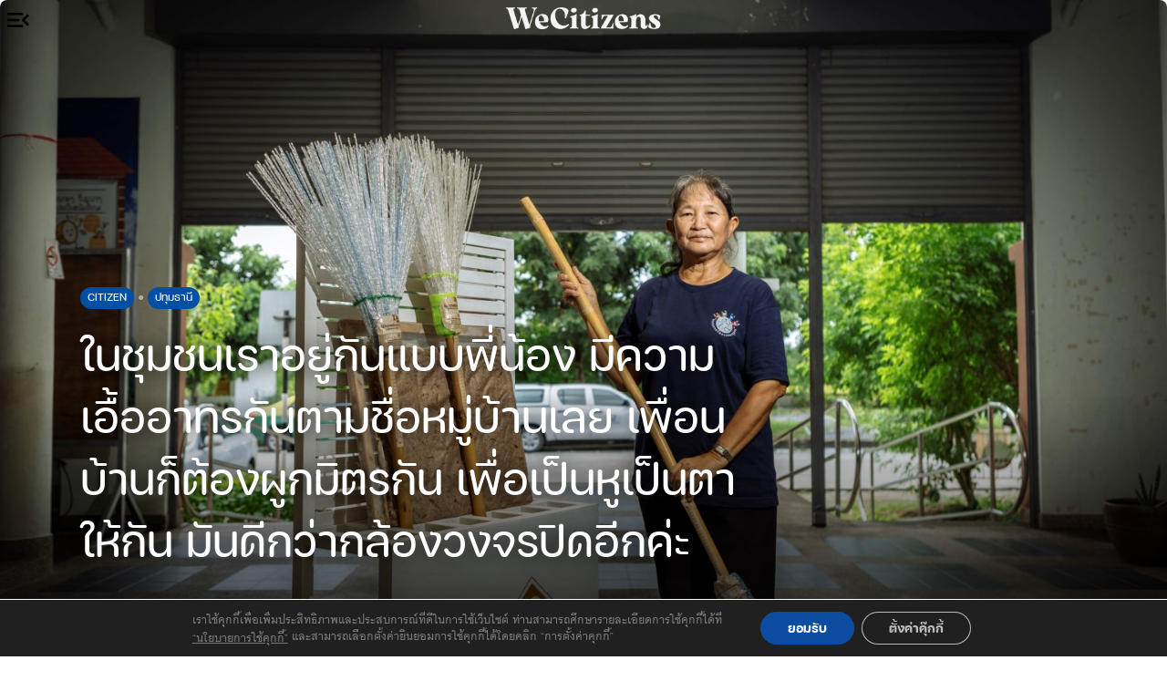

--- FILE ---
content_type: text/html; charset=UTF-8
request_url: https://wecitizensthailand.com/%E0%B9%83%E0%B8%99%E0%B8%8A%E0%B8%B8%E0%B8%A1%E0%B8%8A%E0%B8%99%E0%B9%80%E0%B8%A3%E0%B8%B2%E0%B8%AD%E0%B8%A2%E0%B8%B9%E0%B9%88%E0%B8%81%E0%B8%B1%E0%B8%99%E0%B9%81%E0%B8%9A%E0%B8%9A%E0%B8%9E%E0%B8%B5/
body_size: 34065
content:
<!DOCTYPE html>
<html dir="ltr" lang="en-US" prefix="og: https://ogp.me/ns#" class="no-js">
<head>
	<meta charset="UTF-8">
	<meta name="viewport" content="width=device-width, initial-scale=1.0">
	<link rel="profile" href="https://gmpg.org/xfn/11">
    
	<!--[if lt IE 9]>
	<script src="https://wecitizensthailand.com/wp-content/themes/fox/js/html5.js"></script>
	<![endif]-->
    
    <script>(function(html){html.className = html.className.replace(/\bno-js\b/,'js')})(document.documentElement);</script>
<title>ในชุมชนเราอยู่กันแบบพี่น้อง มีความเอื้ออาทรกันตามชื่อหมู่บ้านเลย เพื่อนบ้านก็ต้องผูกมิตรกัน เพื่อเป็นหูเป็นตาให้กัน มันดีกว่ากล้องวงจรปิดอีกค่ะ • We Citizen Thailand</title>

		<!-- All in One SEO 4.7.5.1 - aioseo.com -->
		<meta name="description" content="&quot;ชุมชนเราเป็นชุมชนเมือง มีขยะประเภทรีไซเคิลเยอะ ป้าก็เป็นแกนนำตั้งกลุ่มจิตอาสารักษาสิ่งแวดล้อมในชุมชนเอื้ออาทร 10/2 คลอง 10 เมื่อปี 2558 จากนั้นก็ตั้งกลุ่มวิสาหกิจชุมชน จดทะเบียนถูกต้อง พัฒนาขยะรีไซเคิล ทำผลิตภัณฑ์ด้านรักษาสิ่งแวดล้อม ของเราก็จะมีน้ำยาล้างจานที่ทำจาก EM (Effective Microorganisms กลุ่มจุลินทรีย์ที่มีประสิทธิภาพที่มีประโยชน์ต่อคน พืช สัตว์ และสิ่งแวดล้อม) ซึ่งก็รักษาสิ่งแวดล้อม น้ำที่ล้างลงไปก็จะขจัดคราบไขมันในท่อน้ำทิ้งก่อนจะปล่อยลงแม่น้ำลำคลอง น้ำก็จะสะอาดขึ้น น้ำยาล้างจานทั่วไปมีสารเคมีผสม บางคนก็แพ้ กัดมือ ป้าก็แพ้ เรามาพัฒนาน้ำยาของเรา มือเราก็ไม่แพ้ พวกขวดน้ำ ขวดน้ำอัดลม เอามาเพิ่มมูลค่าของขยะรีไซเคิล ทางราชมงคล (มทร.ธัญบุรี) มาพัฒนา ออกแบบเครื่องมือตัด ทำผลิตภัณฑ์ไม้กวาดรักษ์โลก วิธีทำคือเอาขวดน้ำ ขวดน้ำอัดลม ขวดเป็นสี ๆ ยิ่งสวย เดี๋ยวนี้เขาเปลี่ยนเป็นสีใส ๆ สีขาวหมด มาตัดด้วยเครื่องมือตัดให้เป็นเส้นแบน ๆ ออกมาตามความยาวของขวด เอาไปผ่านความร้อนสูงเพื่อเพิ่มความเกลียว ให้เส้นไม้กวาดแข็งแรง ของเราใช้ได้เป็นปีเลยนะคะ สึกยาก คุ้มค่าค่ะ แค่ 120" />
		<meta name="robots" content="max-image-preview:large" />
		<meta name="google-site-verification" content="_VM2ab7vUcNlpar1DUrski2yNt3O_K99CW8-vY95Qqg" />
		<link rel="canonical" href="https://wecitizensthailand.com/%e0%b9%83%e0%b8%99%e0%b8%8a%e0%b8%b8%e0%b8%a1%e0%b8%8a%e0%b8%99%e0%b9%80%e0%b8%a3%e0%b8%b2%e0%b8%ad%e0%b8%a2%e0%b8%b9%e0%b9%88%e0%b8%81%e0%b8%b1%e0%b8%99%e0%b9%81%e0%b8%9a%e0%b8%9a%e0%b8%9e%e0%b8%b5/" />
		<meta name="generator" content="All in One SEO (AIOSEO) 4.7.5.1" />
		<meta property="og:locale" content="en_US" />
		<meta property="og:site_name" content="We Citizen Thailand •" />
		<meta property="og:type" content="article" />
		<meta property="og:title" content="ในชุมชนเราอยู่กันแบบพี่น้อง มีความเอื้ออาทรกันตามชื่อหมู่บ้านเลย เพื่อนบ้านก็ต้องผูกมิตรกัน เพื่อเป็นหูเป็นตาให้กัน มันดีกว่ากล้องวงจรปิดอีกค่ะ • We Citizen Thailand" />
		<meta property="og:description" content="&quot;ชุมชนเราเป็นชุมชนเมือง มีขยะประเภทรีไซเคิลเยอะ ป้าก็เป็นแกนนำตั้งกลุ่มจิตอาสารักษาสิ่งแวดล้อมในชุมชนเอื้ออาทร 10/2 คลอง 10 เมื่อปี 2558 จากนั้นก็ตั้งกลุ่มวิสาหกิจชุมชน จดทะเบียนถูกต้อง พัฒนาขยะรีไซเคิล ทำผลิตภัณฑ์ด้านรักษาสิ่งแวดล้อม ของเราก็จะมีน้ำยาล้างจานที่ทำจาก EM (Effective Microorganisms กลุ่มจุลินทรีย์ที่มีประสิทธิภาพที่มีประโยชน์ต่อคน พืช สัตว์ และสิ่งแวดล้อม) ซึ่งก็รักษาสิ่งแวดล้อม น้ำที่ล้างลงไปก็จะขจัดคราบไขมันในท่อน้ำทิ้งก่อนจะปล่อยลงแม่น้ำลำคลอง น้ำก็จะสะอาดขึ้น น้ำยาล้างจานทั่วไปมีสารเคมีผสม บางคนก็แพ้ กัดมือ ป้าก็แพ้ เรามาพัฒนาน้ำยาของเรา มือเราก็ไม่แพ้ พวกขวดน้ำ ขวดน้ำอัดลม เอามาเพิ่มมูลค่าของขยะรีไซเคิล ทางราชมงคล (มทร.ธัญบุรี) มาพัฒนา ออกแบบเครื่องมือตัด ทำผลิตภัณฑ์ไม้กวาดรักษ์โลก วิธีทำคือเอาขวดน้ำ ขวดน้ำอัดลม ขวดเป็นสี ๆ ยิ่งสวย เดี๋ยวนี้เขาเปลี่ยนเป็นสีใส ๆ สีขาวหมด มาตัดด้วยเครื่องมือตัดให้เป็นเส้นแบน ๆ ออกมาตามความยาวของขวด เอาไปผ่านความร้อนสูงเพื่อเพิ่มความเกลียว ให้เส้นไม้กวาดแข็งแรง ของเราใช้ได้เป็นปีเลยนะคะ สึกยาก คุ้มค่าค่ะ แค่ 120" />
		<meta property="og:url" content="https://wecitizensthailand.com/%e0%b9%83%e0%b8%99%e0%b8%8a%e0%b8%b8%e0%b8%a1%e0%b8%8a%e0%b8%99%e0%b9%80%e0%b8%a3%e0%b8%b2%e0%b8%ad%e0%b8%a2%e0%b8%b9%e0%b9%88%e0%b8%81%e0%b8%b1%e0%b8%99%e0%b9%81%e0%b8%9a%e0%b8%9a%e0%b8%9e%e0%b8%b5/" />
		<meta property="og:image" content="https://wecitizensthailand.com/wp-content/uploads/2022/09/คัทลียา-cover.jpg" />
		<meta property="og:image:secure_url" content="https://wecitizensthailand.com/wp-content/uploads/2022/09/คัทลียา-cover.jpg" />
		<meta property="og:image:width" content="2508" />
		<meta property="og:image:height" content="1672" />
		<meta property="article:published_time" content="2022-09-21T03:00:24+00:00" />
		<meta property="article:modified_time" content="2022-11-21T18:51:20+00:00" />
		<meta property="article:publisher" content="https://m.facebook.com/wecitizensvoice/" />
		<meta name="twitter:card" content="summary_large_image" />
		<meta name="twitter:title" content="ในชุมชนเราอยู่กันแบบพี่น้อง มีความเอื้ออาทรกันตามชื่อหมู่บ้านเลย เพื่อนบ้านก็ต้องผูกมิตรกัน เพื่อเป็นหูเป็นตาให้กัน มันดีกว่ากล้องวงจรปิดอีกค่ะ • We Citizen Thailand" />
		<meta name="twitter:description" content="&quot;ชุมชนเราเป็นชุมชนเมือง มีขยะประเภทรีไซเคิลเยอะ ป้าก็เป็นแกนนำตั้งกลุ่มจิตอาสารักษาสิ่งแวดล้อมในชุมชนเอื้ออาทร 10/2 คลอง 10 เมื่อปี 2558 จากนั้นก็ตั้งกลุ่มวิสาหกิจชุมชน จดทะเบียนถูกต้อง พัฒนาขยะรีไซเคิล ทำผลิตภัณฑ์ด้านรักษาสิ่งแวดล้อม ของเราก็จะมีน้ำยาล้างจานที่ทำจาก EM (Effective Microorganisms กลุ่มจุลินทรีย์ที่มีประสิทธิภาพที่มีประโยชน์ต่อคน พืช สัตว์ และสิ่งแวดล้อม) ซึ่งก็รักษาสิ่งแวดล้อม น้ำที่ล้างลงไปก็จะขจัดคราบไขมันในท่อน้ำทิ้งก่อนจะปล่อยลงแม่น้ำลำคลอง น้ำก็จะสะอาดขึ้น น้ำยาล้างจานทั่วไปมีสารเคมีผสม บางคนก็แพ้ กัดมือ ป้าก็แพ้ เรามาพัฒนาน้ำยาของเรา มือเราก็ไม่แพ้ พวกขวดน้ำ ขวดน้ำอัดลม เอามาเพิ่มมูลค่าของขยะรีไซเคิล ทางราชมงคล (มทร.ธัญบุรี) มาพัฒนา ออกแบบเครื่องมือตัด ทำผลิตภัณฑ์ไม้กวาดรักษ์โลก วิธีทำคือเอาขวดน้ำ ขวดน้ำอัดลม ขวดเป็นสี ๆ ยิ่งสวย เดี๋ยวนี้เขาเปลี่ยนเป็นสีใส ๆ สีขาวหมด มาตัดด้วยเครื่องมือตัดให้เป็นเส้นแบน ๆ ออกมาตามความยาวของขวด เอาไปผ่านความร้อนสูงเพื่อเพิ่มความเกลียว ให้เส้นไม้กวาดแข็งแรง ของเราใช้ได้เป็นปีเลยนะคะ สึกยาก คุ้มค่าค่ะ แค่ 120" />
		<meta name="twitter:image" content="https://wecitizensthailand.com/wp-content/uploads/2022/07/cropped-Logo_WeCitizens-01.png" />
		<script type="application/ld+json" class="aioseo-schema">
			{"@context":"https:\/\/schema.org","@graph":[{"@type":"BlogPosting","@id":"https:\/\/wecitizensthailand.com\/%e0%b9%83%e0%b8%99%e0%b8%8a%e0%b8%b8%e0%b8%a1%e0%b8%8a%e0%b8%99%e0%b9%80%e0%b8%a3%e0%b8%b2%e0%b8%ad%e0%b8%a2%e0%b8%b9%e0%b9%88%e0%b8%81%e0%b8%b1%e0%b8%99%e0%b9%81%e0%b8%9a%e0%b8%9a%e0%b8%9e%e0%b8%b5\/#blogposting","name":"\u0e43\u0e19\u0e0a\u0e38\u0e21\u0e0a\u0e19\u0e40\u0e23\u0e32\u0e2d\u0e22\u0e39\u0e48\u0e01\u0e31\u0e19\u0e41\u0e1a\u0e1a\u0e1e\u0e35\u0e48\u0e19\u0e49\u0e2d\u0e07 \u0e21\u0e35\u0e04\u0e27\u0e32\u0e21\u0e40\u0e2d\u0e37\u0e49\u0e2d\u0e2d\u0e32\u0e17\u0e23\u0e01\u0e31\u0e19\u0e15\u0e32\u0e21\u0e0a\u0e37\u0e48\u0e2d\u0e2b\u0e21\u0e39\u0e48\u0e1a\u0e49\u0e32\u0e19\u0e40\u0e25\u0e22 \u0e40\u0e1e\u0e37\u0e48\u0e2d\u0e19\u0e1a\u0e49\u0e32\u0e19\u0e01\u0e47\u0e15\u0e49\u0e2d\u0e07\u0e1c\u0e39\u0e01\u0e21\u0e34\u0e15\u0e23\u0e01\u0e31\u0e19 \u0e40\u0e1e\u0e37\u0e48\u0e2d\u0e40\u0e1b\u0e47\u0e19\u0e2b\u0e39\u0e40\u0e1b\u0e47\u0e19\u0e15\u0e32\u0e43\u0e2b\u0e49\u0e01\u0e31\u0e19 \u0e21\u0e31\u0e19\u0e14\u0e35\u0e01\u0e27\u0e48\u0e32\u0e01\u0e25\u0e49\u0e2d\u0e07\u0e27\u0e07\u0e08\u0e23\u0e1b\u0e34\u0e14\u0e2d\u0e35\u0e01\u0e04\u0e48\u0e30 \u2022 We Citizen Thailand","headline":"\u0e43\u0e19\u0e0a\u0e38\u0e21\u0e0a\u0e19\u0e40\u0e23\u0e32\u0e2d\u0e22\u0e39\u0e48\u0e01\u0e31\u0e19\u0e41\u0e1a\u0e1a\u0e1e\u0e35\u0e48\u0e19\u0e49\u0e2d\u0e07 \u0e21\u0e35\u0e04\u0e27\u0e32\u0e21\u0e40\u0e2d\u0e37\u0e49\u0e2d\u0e2d\u0e32\u0e17\u0e23\u0e01\u0e31\u0e19\u0e15\u0e32\u0e21\u0e0a\u0e37\u0e48\u0e2d\u0e2b\u0e21\u0e39\u0e48\u0e1a\u0e49\u0e32\u0e19\u0e40\u0e25\u0e22 \u0e40\u0e1e\u0e37\u0e48\u0e2d\u0e19\u0e1a\u0e49\u0e32\u0e19\u0e01\u0e47\u0e15\u0e49\u0e2d\u0e07\u0e1c\u0e39\u0e01\u0e21\u0e34\u0e15\u0e23\u0e01\u0e31\u0e19 \u0e40\u0e1e\u0e37\u0e48\u0e2d\u0e40\u0e1b\u0e47\u0e19\u0e2b\u0e39\u0e40\u0e1b\u0e47\u0e19\u0e15\u0e32\u0e43\u0e2b\u0e49\u0e01\u0e31\u0e19 \u0e21\u0e31\u0e19\u0e14\u0e35\u0e01\u0e27\u0e48\u0e32\u0e01\u0e25\u0e49\u0e2d\u0e07\u0e27\u0e07\u0e08\u0e23\u0e1b\u0e34\u0e14\u0e2d\u0e35\u0e01\u0e04\u0e48\u0e30","author":{"@id":"https:\/\/wecitizensthailand.com\/author\/we-editor\/#author"},"publisher":{"@id":"https:\/\/wecitizensthailand.com\/#organization"},"image":{"@type":"ImageObject","url":"https:\/\/wecitizensthailand.com\/wp-content\/uploads\/2022\/09\/\u0e04\u0e31\u0e17\u0e25\u0e35\u0e22\u0e32-cover.jpg","width":2508,"height":1672},"datePublished":"2022-09-21T10:00:24+07:00","dateModified":"2022-11-22T01:51:20+07:00","inLanguage":"en-US","mainEntityOfPage":{"@id":"https:\/\/wecitizensthailand.com\/%e0%b9%83%e0%b8%99%e0%b8%8a%e0%b8%b8%e0%b8%a1%e0%b8%8a%e0%b8%99%e0%b9%80%e0%b8%a3%e0%b8%b2%e0%b8%ad%e0%b8%a2%e0%b8%b9%e0%b9%88%e0%b8%81%e0%b8%b1%e0%b8%99%e0%b9%81%e0%b8%9a%e0%b8%9a%e0%b8%9e%e0%b8%b5\/#webpage"},"isPartOf":{"@id":"https:\/\/wecitizensthailand.com\/%e0%b9%83%e0%b8%99%e0%b8%8a%e0%b8%b8%e0%b8%a1%e0%b8%8a%e0%b8%99%e0%b9%80%e0%b8%a3%e0%b8%b2%e0%b8%ad%e0%b8%a2%e0%b8%b9%e0%b9%88%e0%b8%81%e0%b8%b1%e0%b8%99%e0%b9%81%e0%b8%9a%e0%b8%9a%e0%b8%9e%e0%b8%b5\/#webpage"},"articleSection":"Citizen, \u0e1b\u0e17\u0e38\u0e21\u0e18\u0e32\u0e19\u0e35, \u0e01\u0e2d\u0e07\u0e1a\u0e23\u0e23\u0e13\u0e32\u0e18\u0e34\u0e01\u0e32\u0e23"},{"@type":"BreadcrumbList","@id":"https:\/\/wecitizensthailand.com\/%e0%b9%83%e0%b8%99%e0%b8%8a%e0%b8%b8%e0%b8%a1%e0%b8%8a%e0%b8%99%e0%b9%80%e0%b8%a3%e0%b8%b2%e0%b8%ad%e0%b8%a2%e0%b8%b9%e0%b9%88%e0%b8%81%e0%b8%b1%e0%b8%99%e0%b9%81%e0%b8%9a%e0%b8%9a%e0%b8%9e%e0%b8%b5\/#breadcrumblist","itemListElement":[{"@type":"ListItem","@id":"https:\/\/wecitizensthailand.com\/#listItem","position":1,"name":"Home","item":"https:\/\/wecitizensthailand.com\/","nextItem":"https:\/\/wecitizensthailand.com\/%e0%b9%83%e0%b8%99%e0%b8%8a%e0%b8%b8%e0%b8%a1%e0%b8%8a%e0%b8%99%e0%b9%80%e0%b8%a3%e0%b8%b2%e0%b8%ad%e0%b8%a2%e0%b8%b9%e0%b9%88%e0%b8%81%e0%b8%b1%e0%b8%99%e0%b9%81%e0%b8%9a%e0%b8%9a%e0%b8%9e%e0%b8%b5\/#listItem"},{"@type":"ListItem","@id":"https:\/\/wecitizensthailand.com\/%e0%b9%83%e0%b8%99%e0%b8%8a%e0%b8%b8%e0%b8%a1%e0%b8%8a%e0%b8%99%e0%b9%80%e0%b8%a3%e0%b8%b2%e0%b8%ad%e0%b8%a2%e0%b8%b9%e0%b9%88%e0%b8%81%e0%b8%b1%e0%b8%99%e0%b9%81%e0%b8%9a%e0%b8%9a%e0%b8%9e%e0%b8%b5\/#listItem","position":2,"name":"\u0e43\u0e19\u0e0a\u0e38\u0e21\u0e0a\u0e19\u0e40\u0e23\u0e32\u0e2d\u0e22\u0e39\u0e48\u0e01\u0e31\u0e19\u0e41\u0e1a\u0e1a\u0e1e\u0e35\u0e48\u0e19\u0e49\u0e2d\u0e07 \u0e21\u0e35\u0e04\u0e27\u0e32\u0e21\u0e40\u0e2d\u0e37\u0e49\u0e2d\u0e2d\u0e32\u0e17\u0e23\u0e01\u0e31\u0e19\u0e15\u0e32\u0e21\u0e0a\u0e37\u0e48\u0e2d\u0e2b\u0e21\u0e39\u0e48\u0e1a\u0e49\u0e32\u0e19\u0e40\u0e25\u0e22 \u0e40\u0e1e\u0e37\u0e48\u0e2d\u0e19\u0e1a\u0e49\u0e32\u0e19\u0e01\u0e47\u0e15\u0e49\u0e2d\u0e07\u0e1c\u0e39\u0e01\u0e21\u0e34\u0e15\u0e23\u0e01\u0e31\u0e19 \u0e40\u0e1e\u0e37\u0e48\u0e2d\u0e40\u0e1b\u0e47\u0e19\u0e2b\u0e39\u0e40\u0e1b\u0e47\u0e19\u0e15\u0e32\u0e43\u0e2b\u0e49\u0e01\u0e31\u0e19 \u0e21\u0e31\u0e19\u0e14\u0e35\u0e01\u0e27\u0e48\u0e32\u0e01\u0e25\u0e49\u0e2d\u0e07\u0e27\u0e07\u0e08\u0e23\u0e1b\u0e34\u0e14\u0e2d\u0e35\u0e01\u0e04\u0e48\u0e30","previousItem":"https:\/\/wecitizensthailand.com\/#listItem"}]},{"@type":"Organization","@id":"https:\/\/wecitizensthailand.com\/#organization","name":"We Citizen Thailand","url":"https:\/\/wecitizensthailand.com\/","logo":{"@type":"ImageObject","url":"https:\/\/wecitizensthailand.com\/wp-content\/uploads\/2022\/07\/cropped-Logo_WeCitizens-01.png","@id":"https:\/\/wecitizensthailand.com\/%e0%b9%83%e0%b8%99%e0%b8%8a%e0%b8%b8%e0%b8%a1%e0%b8%8a%e0%b8%99%e0%b9%80%e0%b8%a3%e0%b8%b2%e0%b8%ad%e0%b8%a2%e0%b8%b9%e0%b9%88%e0%b8%81%e0%b8%b1%e0%b8%99%e0%b9%81%e0%b8%9a%e0%b8%9a%e0%b8%9e%e0%b8%b5\/#organizationLogo","width":512,"height":512},"image":{"@id":"https:\/\/wecitizensthailand.com\/%e0%b9%83%e0%b8%99%e0%b8%8a%e0%b8%b8%e0%b8%a1%e0%b8%8a%e0%b8%99%e0%b9%80%e0%b8%a3%e0%b8%b2%e0%b8%ad%e0%b8%a2%e0%b8%b9%e0%b9%88%e0%b8%81%e0%b8%b1%e0%b8%99%e0%b9%81%e0%b8%9a%e0%b8%9a%e0%b8%9e%e0%b8%b5\/#organizationLogo"},"sameAs":["https:\/\/m.facebook.com\/wecitizensvoice\/"]},{"@type":"Person","@id":"https:\/\/wecitizensthailand.com\/author\/we-editor\/#author","url":"https:\/\/wecitizensthailand.com\/author\/we-editor\/","name":"Wecitizens Editor","image":{"@type":"ImageObject","@id":"https:\/\/wecitizensthailand.com\/%e0%b9%83%e0%b8%99%e0%b8%8a%e0%b8%b8%e0%b8%a1%e0%b8%8a%e0%b8%99%e0%b9%80%e0%b8%a3%e0%b8%b2%e0%b8%ad%e0%b8%a2%e0%b8%b9%e0%b9%88%e0%b8%81%e0%b8%b1%e0%b8%99%e0%b9%81%e0%b8%9a%e0%b8%9a%e0%b8%9e%e0%b8%b5\/#authorImage","url":"https:\/\/secure.gravatar.com\/avatar\/50bc7b2960d40bf895f6cffe394b16fe6b9f248ca045e4f2686260ed402a78a4?s=96&d=mm&r=g","width":96,"height":96,"caption":"Wecitizens Editor"}},{"@type":"WebPage","@id":"https:\/\/wecitizensthailand.com\/%e0%b9%83%e0%b8%99%e0%b8%8a%e0%b8%b8%e0%b8%a1%e0%b8%8a%e0%b8%99%e0%b9%80%e0%b8%a3%e0%b8%b2%e0%b8%ad%e0%b8%a2%e0%b8%b9%e0%b9%88%e0%b8%81%e0%b8%b1%e0%b8%99%e0%b9%81%e0%b8%9a%e0%b8%9a%e0%b8%9e%e0%b8%b5\/#webpage","url":"https:\/\/wecitizensthailand.com\/%e0%b9%83%e0%b8%99%e0%b8%8a%e0%b8%b8%e0%b8%a1%e0%b8%8a%e0%b8%99%e0%b9%80%e0%b8%a3%e0%b8%b2%e0%b8%ad%e0%b8%a2%e0%b8%b9%e0%b9%88%e0%b8%81%e0%b8%b1%e0%b8%99%e0%b9%81%e0%b8%9a%e0%b8%9a%e0%b8%9e%e0%b8%b5\/","name":"\u0e43\u0e19\u0e0a\u0e38\u0e21\u0e0a\u0e19\u0e40\u0e23\u0e32\u0e2d\u0e22\u0e39\u0e48\u0e01\u0e31\u0e19\u0e41\u0e1a\u0e1a\u0e1e\u0e35\u0e48\u0e19\u0e49\u0e2d\u0e07 \u0e21\u0e35\u0e04\u0e27\u0e32\u0e21\u0e40\u0e2d\u0e37\u0e49\u0e2d\u0e2d\u0e32\u0e17\u0e23\u0e01\u0e31\u0e19\u0e15\u0e32\u0e21\u0e0a\u0e37\u0e48\u0e2d\u0e2b\u0e21\u0e39\u0e48\u0e1a\u0e49\u0e32\u0e19\u0e40\u0e25\u0e22 \u0e40\u0e1e\u0e37\u0e48\u0e2d\u0e19\u0e1a\u0e49\u0e32\u0e19\u0e01\u0e47\u0e15\u0e49\u0e2d\u0e07\u0e1c\u0e39\u0e01\u0e21\u0e34\u0e15\u0e23\u0e01\u0e31\u0e19 \u0e40\u0e1e\u0e37\u0e48\u0e2d\u0e40\u0e1b\u0e47\u0e19\u0e2b\u0e39\u0e40\u0e1b\u0e47\u0e19\u0e15\u0e32\u0e43\u0e2b\u0e49\u0e01\u0e31\u0e19 \u0e21\u0e31\u0e19\u0e14\u0e35\u0e01\u0e27\u0e48\u0e32\u0e01\u0e25\u0e49\u0e2d\u0e07\u0e27\u0e07\u0e08\u0e23\u0e1b\u0e34\u0e14\u0e2d\u0e35\u0e01\u0e04\u0e48\u0e30 \u2022 We Citizen Thailand","description":"\"\u0e0a\u0e38\u0e21\u0e0a\u0e19\u0e40\u0e23\u0e32\u0e40\u0e1b\u0e47\u0e19\u0e0a\u0e38\u0e21\u0e0a\u0e19\u0e40\u0e21\u0e37\u0e2d\u0e07 \u0e21\u0e35\u0e02\u0e22\u0e30\u0e1b\u0e23\u0e30\u0e40\u0e20\u0e17\u0e23\u0e35\u0e44\u0e0b\u0e40\u0e04\u0e34\u0e25\u0e40\u0e22\u0e2d\u0e30 \u0e1b\u0e49\u0e32\u0e01\u0e47\u0e40\u0e1b\u0e47\u0e19\u0e41\u0e01\u0e19\u0e19\u0e33\u0e15\u0e31\u0e49\u0e07\u0e01\u0e25\u0e38\u0e48\u0e21\u0e08\u0e34\u0e15\u0e2d\u0e32\u0e2a\u0e32\u0e23\u0e31\u0e01\u0e29\u0e32\u0e2a\u0e34\u0e48\u0e07\u0e41\u0e27\u0e14\u0e25\u0e49\u0e2d\u0e21\u0e43\u0e19\u0e0a\u0e38\u0e21\u0e0a\u0e19\u0e40\u0e2d\u0e37\u0e49\u0e2d\u0e2d\u0e32\u0e17\u0e23 10\/2 \u0e04\u0e25\u0e2d\u0e07 10 \u0e40\u0e21\u0e37\u0e48\u0e2d\u0e1b\u0e35 2558 \u0e08\u0e32\u0e01\u0e19\u0e31\u0e49\u0e19\u0e01\u0e47\u0e15\u0e31\u0e49\u0e07\u0e01\u0e25\u0e38\u0e48\u0e21\u0e27\u0e34\u0e2a\u0e32\u0e2b\u0e01\u0e34\u0e08\u0e0a\u0e38\u0e21\u0e0a\u0e19 \u0e08\u0e14\u0e17\u0e30\u0e40\u0e1a\u0e35\u0e22\u0e19\u0e16\u0e39\u0e01\u0e15\u0e49\u0e2d\u0e07 \u0e1e\u0e31\u0e12\u0e19\u0e32\u0e02\u0e22\u0e30\u0e23\u0e35\u0e44\u0e0b\u0e40\u0e04\u0e34\u0e25 \u0e17\u0e33\u0e1c\u0e25\u0e34\u0e15\u0e20\u0e31\u0e13\u0e11\u0e4c\u0e14\u0e49\u0e32\u0e19\u0e23\u0e31\u0e01\u0e29\u0e32\u0e2a\u0e34\u0e48\u0e07\u0e41\u0e27\u0e14\u0e25\u0e49\u0e2d\u0e21 \u0e02\u0e2d\u0e07\u0e40\u0e23\u0e32\u0e01\u0e47\u0e08\u0e30\u0e21\u0e35\u0e19\u0e49\u0e33\u0e22\u0e32\u0e25\u0e49\u0e32\u0e07\u0e08\u0e32\u0e19\u0e17\u0e35\u0e48\u0e17\u0e33\u0e08\u0e32\u0e01 EM (Effective Microorganisms \u0e01\u0e25\u0e38\u0e48\u0e21\u0e08\u0e38\u0e25\u0e34\u0e19\u0e17\u0e23\u0e35\u0e22\u0e4c\u0e17\u0e35\u0e48\u0e21\u0e35\u0e1b\u0e23\u0e30\u0e2a\u0e34\u0e17\u0e18\u0e34\u0e20\u0e32\u0e1e\u0e17\u0e35\u0e48\u0e21\u0e35\u0e1b\u0e23\u0e30\u0e42\u0e22\u0e0a\u0e19\u0e4c\u0e15\u0e48\u0e2d\u0e04\u0e19 \u0e1e\u0e37\u0e0a \u0e2a\u0e31\u0e15\u0e27\u0e4c \u0e41\u0e25\u0e30\u0e2a\u0e34\u0e48\u0e07\u0e41\u0e27\u0e14\u0e25\u0e49\u0e2d\u0e21) \u0e0b\u0e36\u0e48\u0e07\u0e01\u0e47\u0e23\u0e31\u0e01\u0e29\u0e32\u0e2a\u0e34\u0e48\u0e07\u0e41\u0e27\u0e14\u0e25\u0e49\u0e2d\u0e21 \u0e19\u0e49\u0e33\u0e17\u0e35\u0e48\u0e25\u0e49\u0e32\u0e07\u0e25\u0e07\u0e44\u0e1b\u0e01\u0e47\u0e08\u0e30\u0e02\u0e08\u0e31\u0e14\u0e04\u0e23\u0e32\u0e1a\u0e44\u0e02\u0e21\u0e31\u0e19\u0e43\u0e19\u0e17\u0e48\u0e2d\u0e19\u0e49\u0e33\u0e17\u0e34\u0e49\u0e07\u0e01\u0e48\u0e2d\u0e19\u0e08\u0e30\u0e1b\u0e25\u0e48\u0e2d\u0e22\u0e25\u0e07\u0e41\u0e21\u0e48\u0e19\u0e49\u0e33\u0e25\u0e33\u0e04\u0e25\u0e2d\u0e07 \u0e19\u0e49\u0e33\u0e01\u0e47\u0e08\u0e30\u0e2a\u0e30\u0e2d\u0e32\u0e14\u0e02\u0e36\u0e49\u0e19 \u0e19\u0e49\u0e33\u0e22\u0e32\u0e25\u0e49\u0e32\u0e07\u0e08\u0e32\u0e19\u0e17\u0e31\u0e48\u0e27\u0e44\u0e1b\u0e21\u0e35\u0e2a\u0e32\u0e23\u0e40\u0e04\u0e21\u0e35\u0e1c\u0e2a\u0e21 \u0e1a\u0e32\u0e07\u0e04\u0e19\u0e01\u0e47\u0e41\u0e1e\u0e49 \u0e01\u0e31\u0e14\u0e21\u0e37\u0e2d \u0e1b\u0e49\u0e32\u0e01\u0e47\u0e41\u0e1e\u0e49 \u0e40\u0e23\u0e32\u0e21\u0e32\u0e1e\u0e31\u0e12\u0e19\u0e32\u0e19\u0e49\u0e33\u0e22\u0e32\u0e02\u0e2d\u0e07\u0e40\u0e23\u0e32 \u0e21\u0e37\u0e2d\u0e40\u0e23\u0e32\u0e01\u0e47\u0e44\u0e21\u0e48\u0e41\u0e1e\u0e49 \u0e1e\u0e27\u0e01\u0e02\u0e27\u0e14\u0e19\u0e49\u0e33 \u0e02\u0e27\u0e14\u0e19\u0e49\u0e33\u0e2d\u0e31\u0e14\u0e25\u0e21 \u0e40\u0e2d\u0e32\u0e21\u0e32\u0e40\u0e1e\u0e34\u0e48\u0e21\u0e21\u0e39\u0e25\u0e04\u0e48\u0e32\u0e02\u0e2d\u0e07\u0e02\u0e22\u0e30\u0e23\u0e35\u0e44\u0e0b\u0e40\u0e04\u0e34\u0e25 \u0e17\u0e32\u0e07\u0e23\u0e32\u0e0a\u0e21\u0e07\u0e04\u0e25 (\u0e21\u0e17\u0e23.\u0e18\u0e31\u0e0d\u0e1a\u0e38\u0e23\u0e35) \u0e21\u0e32\u0e1e\u0e31\u0e12\u0e19\u0e32 \u0e2d\u0e2d\u0e01\u0e41\u0e1a\u0e1a\u0e40\u0e04\u0e23\u0e37\u0e48\u0e2d\u0e07\u0e21\u0e37\u0e2d\u0e15\u0e31\u0e14 \u0e17\u0e33\u0e1c\u0e25\u0e34\u0e15\u0e20\u0e31\u0e13\u0e11\u0e4c\u0e44\u0e21\u0e49\u0e01\u0e27\u0e32\u0e14\u0e23\u0e31\u0e01\u0e29\u0e4c\u0e42\u0e25\u0e01 \u0e27\u0e34\u0e18\u0e35\u0e17\u0e33\u0e04\u0e37\u0e2d\u0e40\u0e2d\u0e32\u0e02\u0e27\u0e14\u0e19\u0e49\u0e33 \u0e02\u0e27\u0e14\u0e19\u0e49\u0e33\u0e2d\u0e31\u0e14\u0e25\u0e21 \u0e02\u0e27\u0e14\u0e40\u0e1b\u0e47\u0e19\u0e2a\u0e35 \u0e46 \u0e22\u0e34\u0e48\u0e07\u0e2a\u0e27\u0e22 \u0e40\u0e14\u0e35\u0e4b\u0e22\u0e27\u0e19\u0e35\u0e49\u0e40\u0e02\u0e32\u0e40\u0e1b\u0e25\u0e35\u0e48\u0e22\u0e19\u0e40\u0e1b\u0e47\u0e19\u0e2a\u0e35\u0e43\u0e2a \u0e46 \u0e2a\u0e35\u0e02\u0e32\u0e27\u0e2b\u0e21\u0e14 \u0e21\u0e32\u0e15\u0e31\u0e14\u0e14\u0e49\u0e27\u0e22\u0e40\u0e04\u0e23\u0e37\u0e48\u0e2d\u0e07\u0e21\u0e37\u0e2d\u0e15\u0e31\u0e14\u0e43\u0e2b\u0e49\u0e40\u0e1b\u0e47\u0e19\u0e40\u0e2a\u0e49\u0e19\u0e41\u0e1a\u0e19 \u0e46 \u0e2d\u0e2d\u0e01\u0e21\u0e32\u0e15\u0e32\u0e21\u0e04\u0e27\u0e32\u0e21\u0e22\u0e32\u0e27\u0e02\u0e2d\u0e07\u0e02\u0e27\u0e14 \u0e40\u0e2d\u0e32\u0e44\u0e1b\u0e1c\u0e48\u0e32\u0e19\u0e04\u0e27\u0e32\u0e21\u0e23\u0e49\u0e2d\u0e19\u0e2a\u0e39\u0e07\u0e40\u0e1e\u0e37\u0e48\u0e2d\u0e40\u0e1e\u0e34\u0e48\u0e21\u0e04\u0e27\u0e32\u0e21\u0e40\u0e01\u0e25\u0e35\u0e22\u0e27 \u0e43\u0e2b\u0e49\u0e40\u0e2a\u0e49\u0e19\u0e44\u0e21\u0e49\u0e01\u0e27\u0e32\u0e14\u0e41\u0e02\u0e47\u0e07\u0e41\u0e23\u0e07 \u0e02\u0e2d\u0e07\u0e40\u0e23\u0e32\u0e43\u0e0a\u0e49\u0e44\u0e14\u0e49\u0e40\u0e1b\u0e47\u0e19\u0e1b\u0e35\u0e40\u0e25\u0e22\u0e19\u0e30\u0e04\u0e30 \u0e2a\u0e36\u0e01\u0e22\u0e32\u0e01 \u0e04\u0e38\u0e49\u0e21\u0e04\u0e48\u0e32\u0e04\u0e48\u0e30 \u0e41\u0e04\u0e48 120","inLanguage":"en-US","isPartOf":{"@id":"https:\/\/wecitizensthailand.com\/#website"},"breadcrumb":{"@id":"https:\/\/wecitizensthailand.com\/%e0%b9%83%e0%b8%99%e0%b8%8a%e0%b8%b8%e0%b8%a1%e0%b8%8a%e0%b8%99%e0%b9%80%e0%b8%a3%e0%b8%b2%e0%b8%ad%e0%b8%a2%e0%b8%b9%e0%b9%88%e0%b8%81%e0%b8%b1%e0%b8%99%e0%b9%81%e0%b8%9a%e0%b8%9a%e0%b8%9e%e0%b8%b5\/#breadcrumblist"},"author":{"@id":"https:\/\/wecitizensthailand.com\/author\/we-editor\/#author"},"creator":{"@id":"https:\/\/wecitizensthailand.com\/author\/we-editor\/#author"},"image":{"@type":"ImageObject","url":"https:\/\/wecitizensthailand.com\/wp-content\/uploads\/2022\/09\/\u0e04\u0e31\u0e17\u0e25\u0e35\u0e22\u0e32-cover.jpg","@id":"https:\/\/wecitizensthailand.com\/%e0%b9%83%e0%b8%99%e0%b8%8a%e0%b8%b8%e0%b8%a1%e0%b8%8a%e0%b8%99%e0%b9%80%e0%b8%a3%e0%b8%b2%e0%b8%ad%e0%b8%a2%e0%b8%b9%e0%b9%88%e0%b8%81%e0%b8%b1%e0%b8%99%e0%b9%81%e0%b8%9a%e0%b8%9a%e0%b8%9e%e0%b8%b5\/#mainImage","width":2508,"height":1672},"primaryImageOfPage":{"@id":"https:\/\/wecitizensthailand.com\/%e0%b9%83%e0%b8%99%e0%b8%8a%e0%b8%b8%e0%b8%a1%e0%b8%8a%e0%b8%99%e0%b9%80%e0%b8%a3%e0%b8%b2%e0%b8%ad%e0%b8%a2%e0%b8%b9%e0%b9%88%e0%b8%81%e0%b8%b1%e0%b8%99%e0%b9%81%e0%b8%9a%e0%b8%9a%e0%b8%9e%e0%b8%b5\/#mainImage"},"datePublished":"2022-09-21T10:00:24+07:00","dateModified":"2022-11-22T01:51:20+07:00"},{"@type":"WebSite","@id":"https:\/\/wecitizensthailand.com\/#website","url":"https:\/\/wecitizensthailand.com\/","name":"We Citizen Thailand","inLanguage":"en-US","publisher":{"@id":"https:\/\/wecitizensthailand.com\/#organization"}}]}
		</script>
		<!-- All in One SEO -->

<link rel="amphtml" href="https://wecitizensthailand.com/%e0%b9%83%e0%b8%99%e0%b8%8a%e0%b8%b8%e0%b8%a1%e0%b8%8a%e0%b8%99%e0%b9%80%e0%b8%a3%e0%b8%b2%e0%b8%ad%e0%b8%a2%e0%b8%b9%e0%b9%88%e0%b8%81%e0%b8%b1%e0%b8%99%e0%b9%81%e0%b8%9a%e0%b8%9a%e0%b8%9e%e0%b8%b5/amp/" /><meta name="generator" content="AMP for WP 1.1.1"/><link rel='dns-prefetch' href='//fonts.googleapis.com' />
<link href='https://fonts.gstatic.com' crossorigin rel='preconnect' />
<link rel="alternate" type="application/rss+xml" title="We Citizen Thailand &raquo; Feed" href="https://wecitizensthailand.com/feed/" />
<link rel="alternate" title="oEmbed (JSON)" type="application/json+oembed" href="https://wecitizensthailand.com/wp-json/oembed/1.0/embed?url=https%3A%2F%2Fwecitizensthailand.com%2F%25e0%25b9%2583%25e0%25b8%2599%25e0%25b8%258a%25e0%25b8%25b8%25e0%25b8%25a1%25e0%25b8%258a%25e0%25b8%2599%25e0%25b9%2580%25e0%25b8%25a3%25e0%25b8%25b2%25e0%25b8%25ad%25e0%25b8%25a2%25e0%25b8%25b9%25e0%25b9%2588%25e0%25b8%2581%25e0%25b8%25b1%25e0%25b8%2599%25e0%25b9%2581%25e0%25b8%259a%25e0%25b8%259a%25e0%25b8%259e%25e0%25b8%25b5%2F" />
<link rel="alternate" title="oEmbed (XML)" type="text/xml+oembed" href="https://wecitizensthailand.com/wp-json/oembed/1.0/embed?url=https%3A%2F%2Fwecitizensthailand.com%2F%25e0%25b9%2583%25e0%25b8%2599%25e0%25b8%258a%25e0%25b8%25b8%25e0%25b8%25a1%25e0%25b8%258a%25e0%25b8%2599%25e0%25b9%2580%25e0%25b8%25a3%25e0%25b8%25b2%25e0%25b8%25ad%25e0%25b8%25a2%25e0%25b8%25b9%25e0%25b9%2588%25e0%25b8%2581%25e0%25b8%25b1%25e0%25b8%2599%25e0%25b9%2581%25e0%25b8%259a%25e0%25b8%259a%25e0%25b8%259e%25e0%25b8%25b5%2F&#038;format=xml" />
		<!-- This site uses the Google Analytics by MonsterInsights plugin v9.11.1 - Using Analytics tracking - https://www.monsterinsights.com/ -->
							<script src="//www.googletagmanager.com/gtag/js?id=G-4JYHGLX1DB"  data-cfasync="false" data-wpfc-render="false" async></script>
			<script data-cfasync="false" data-wpfc-render="false">
				var mi_version = '9.11.1';
				var mi_track_user = true;
				var mi_no_track_reason = '';
								var MonsterInsightsDefaultLocations = {"page_location":"https:\/\/wecitizensthailand.com\/%E0%B9%83%E0%B8%99%E0%B8%8A%E0%B8%B8%E0%B8%A1%E0%B8%8A%E0%B8%99%E0%B9%80%E0%B8%A3%E0%B8%B2%E0%B8%AD%E0%B8%A2%E0%B8%B9%E0%B9%88%E0%B8%81%E0%B8%B1%E0%B8%99%E0%B9%81%E0%B8%9A%E0%B8%9A%E0%B8%9E%E0%B8%B5\/"};
								if ( typeof MonsterInsightsPrivacyGuardFilter === 'function' ) {
					var MonsterInsightsLocations = (typeof MonsterInsightsExcludeQuery === 'object') ? MonsterInsightsPrivacyGuardFilter( MonsterInsightsExcludeQuery ) : MonsterInsightsPrivacyGuardFilter( MonsterInsightsDefaultLocations );
				} else {
					var MonsterInsightsLocations = (typeof MonsterInsightsExcludeQuery === 'object') ? MonsterInsightsExcludeQuery : MonsterInsightsDefaultLocations;
				}

								var disableStrs = [
										'ga-disable-G-4JYHGLX1DB',
									];

				/* Function to detect opted out users */
				function __gtagTrackerIsOptedOut() {
					for (var index = 0; index < disableStrs.length; index++) {
						if (document.cookie.indexOf(disableStrs[index] + '=true') > -1) {
							return true;
						}
					}

					return false;
				}

				/* Disable tracking if the opt-out cookie exists. */
				if (__gtagTrackerIsOptedOut()) {
					for (var index = 0; index < disableStrs.length; index++) {
						window[disableStrs[index]] = true;
					}
				}

				/* Opt-out function */
				function __gtagTrackerOptout() {
					for (var index = 0; index < disableStrs.length; index++) {
						document.cookie = disableStrs[index] + '=true; expires=Thu, 31 Dec 2099 23:59:59 UTC; path=/';
						window[disableStrs[index]] = true;
					}
				}

				if ('undefined' === typeof gaOptout) {
					function gaOptout() {
						__gtagTrackerOptout();
					}
				}
								window.dataLayer = window.dataLayer || [];

				window.MonsterInsightsDualTracker = {
					helpers: {},
					trackers: {},
				};
				if (mi_track_user) {
					function __gtagDataLayer() {
						dataLayer.push(arguments);
					}

					function __gtagTracker(type, name, parameters) {
						if (!parameters) {
							parameters = {};
						}

						if (parameters.send_to) {
							__gtagDataLayer.apply(null, arguments);
							return;
						}

						if (type === 'event') {
														parameters.send_to = monsterinsights_frontend.v4_id;
							var hookName = name;
							if (typeof parameters['event_category'] !== 'undefined') {
								hookName = parameters['event_category'] + ':' + name;
							}

							if (typeof MonsterInsightsDualTracker.trackers[hookName] !== 'undefined') {
								MonsterInsightsDualTracker.trackers[hookName](parameters);
							} else {
								__gtagDataLayer('event', name, parameters);
							}
							
						} else {
							__gtagDataLayer.apply(null, arguments);
						}
					}

					__gtagTracker('js', new Date());
					__gtagTracker('set', {
						'developer_id.dZGIzZG': true,
											});
					if ( MonsterInsightsLocations.page_location ) {
						__gtagTracker('set', MonsterInsightsLocations);
					}
										__gtagTracker('config', 'G-4JYHGLX1DB', {"forceSSL":"true","link_attribution":"true"} );
										window.gtag = __gtagTracker;										(function () {
						/* https://developers.google.com/analytics/devguides/collection/analyticsjs/ */
						/* ga and __gaTracker compatibility shim. */
						var noopfn = function () {
							return null;
						};
						var newtracker = function () {
							return new Tracker();
						};
						var Tracker = function () {
							return null;
						};
						var p = Tracker.prototype;
						p.get = noopfn;
						p.set = noopfn;
						p.send = function () {
							var args = Array.prototype.slice.call(arguments);
							args.unshift('send');
							__gaTracker.apply(null, args);
						};
						var __gaTracker = function () {
							var len = arguments.length;
							if (len === 0) {
								return;
							}
							var f = arguments[len - 1];
							if (typeof f !== 'object' || f === null || typeof f.hitCallback !== 'function') {
								if ('send' === arguments[0]) {
									var hitConverted, hitObject = false, action;
									if ('event' === arguments[1]) {
										if ('undefined' !== typeof arguments[3]) {
											hitObject = {
												'eventAction': arguments[3],
												'eventCategory': arguments[2],
												'eventLabel': arguments[4],
												'value': arguments[5] ? arguments[5] : 1,
											}
										}
									}
									if ('pageview' === arguments[1]) {
										if ('undefined' !== typeof arguments[2]) {
											hitObject = {
												'eventAction': 'page_view',
												'page_path': arguments[2],
											}
										}
									}
									if (typeof arguments[2] === 'object') {
										hitObject = arguments[2];
									}
									if (typeof arguments[5] === 'object') {
										Object.assign(hitObject, arguments[5]);
									}
									if ('undefined' !== typeof arguments[1].hitType) {
										hitObject = arguments[1];
										if ('pageview' === hitObject.hitType) {
											hitObject.eventAction = 'page_view';
										}
									}
									if (hitObject) {
										action = 'timing' === arguments[1].hitType ? 'timing_complete' : hitObject.eventAction;
										hitConverted = mapArgs(hitObject);
										__gtagTracker('event', action, hitConverted);
									}
								}
								return;
							}

							function mapArgs(args) {
								var arg, hit = {};
								var gaMap = {
									'eventCategory': 'event_category',
									'eventAction': 'event_action',
									'eventLabel': 'event_label',
									'eventValue': 'event_value',
									'nonInteraction': 'non_interaction',
									'timingCategory': 'event_category',
									'timingVar': 'name',
									'timingValue': 'value',
									'timingLabel': 'event_label',
									'page': 'page_path',
									'location': 'page_location',
									'title': 'page_title',
									'referrer' : 'page_referrer',
								};
								for (arg in args) {
																		if (!(!args.hasOwnProperty(arg) || !gaMap.hasOwnProperty(arg))) {
										hit[gaMap[arg]] = args[arg];
									} else {
										hit[arg] = args[arg];
									}
								}
								return hit;
							}

							try {
								f.hitCallback();
							} catch (ex) {
							}
						};
						__gaTracker.create = newtracker;
						__gaTracker.getByName = newtracker;
						__gaTracker.getAll = function () {
							return [];
						};
						__gaTracker.remove = noopfn;
						__gaTracker.loaded = true;
						window['__gaTracker'] = __gaTracker;
					})();
									} else {
										console.log("");
					(function () {
						function __gtagTracker() {
							return null;
						}

						window['__gtagTracker'] = __gtagTracker;
						window['gtag'] = __gtagTracker;
					})();
									}
			</script>
							<!-- / Google Analytics by MonsterInsights -->
		<style id='wp-img-auto-sizes-contain-inline-css'>
img:is([sizes=auto i],[sizes^="auto," i]){contain-intrinsic-size:3000px 1500px}
/*# sourceURL=wp-img-auto-sizes-contain-inline-css */
</style>

<link rel='stylesheet' id='sbi_styles-css' href='https://wecitizensthailand.com/wp-content/plugins/instagram-feed/css/sbi-styles.min.css?ver=6.6.1' media='all' />
<style id='wp-emoji-styles-inline-css'>

	img.wp-smiley, img.emoji {
		display: inline !important;
		border: none !important;
		box-shadow: none !important;
		height: 1em !important;
		width: 1em !important;
		margin: 0 0.07em !important;
		vertical-align: -0.1em !important;
		background: none !important;
		padding: 0 !important;
	}
/*# sourceURL=wp-emoji-styles-inline-css */
</style>
<link rel='stylesheet' id='wp-block-library-css' href='https://wecitizensthailand.com/wp-includes/css/dist/block-library/style.min.css?ver=6.9' media='all' />
<style id='wp-block-gallery-inline-css'>
.blocks-gallery-grid:not(.has-nested-images),.wp-block-gallery:not(.has-nested-images){display:flex;flex-wrap:wrap;list-style-type:none;margin:0;padding:0}.blocks-gallery-grid:not(.has-nested-images) .blocks-gallery-image,.blocks-gallery-grid:not(.has-nested-images) .blocks-gallery-item,.wp-block-gallery:not(.has-nested-images) .blocks-gallery-image,.wp-block-gallery:not(.has-nested-images) .blocks-gallery-item{display:flex;flex-direction:column;flex-grow:1;justify-content:center;margin:0 1em 1em 0;position:relative;width:calc(50% - 1em)}.blocks-gallery-grid:not(.has-nested-images) .blocks-gallery-image:nth-of-type(2n),.blocks-gallery-grid:not(.has-nested-images) .blocks-gallery-item:nth-of-type(2n),.wp-block-gallery:not(.has-nested-images) .blocks-gallery-image:nth-of-type(2n),.wp-block-gallery:not(.has-nested-images) .blocks-gallery-item:nth-of-type(2n){margin-right:0}.blocks-gallery-grid:not(.has-nested-images) .blocks-gallery-image figure,.blocks-gallery-grid:not(.has-nested-images) .blocks-gallery-item figure,.wp-block-gallery:not(.has-nested-images) .blocks-gallery-image figure,.wp-block-gallery:not(.has-nested-images) .blocks-gallery-item figure{align-items:flex-end;display:flex;height:100%;justify-content:flex-start;margin:0}.blocks-gallery-grid:not(.has-nested-images) .blocks-gallery-image img,.blocks-gallery-grid:not(.has-nested-images) .blocks-gallery-item img,.wp-block-gallery:not(.has-nested-images) .blocks-gallery-image img,.wp-block-gallery:not(.has-nested-images) .blocks-gallery-item img{display:block;height:auto;max-width:100%;width:auto}.blocks-gallery-grid:not(.has-nested-images) .blocks-gallery-image figcaption,.blocks-gallery-grid:not(.has-nested-images) .blocks-gallery-item figcaption,.wp-block-gallery:not(.has-nested-images) .blocks-gallery-image figcaption,.wp-block-gallery:not(.has-nested-images) .blocks-gallery-item figcaption{background:linear-gradient(0deg,#000000b3,#0000004d 70%,#0000);bottom:0;box-sizing:border-box;color:#fff;font-size:.8em;margin:0;max-height:100%;overflow:auto;padding:3em .77em .7em;position:absolute;text-align:center;width:100%;z-index:2}.blocks-gallery-grid:not(.has-nested-images) .blocks-gallery-image figcaption img,.blocks-gallery-grid:not(.has-nested-images) .blocks-gallery-item figcaption img,.wp-block-gallery:not(.has-nested-images) .blocks-gallery-image figcaption img,.wp-block-gallery:not(.has-nested-images) .blocks-gallery-item figcaption img{display:inline}.blocks-gallery-grid:not(.has-nested-images) figcaption,.wp-block-gallery:not(.has-nested-images) figcaption{flex-grow:1}.blocks-gallery-grid:not(.has-nested-images).is-cropped .blocks-gallery-image a,.blocks-gallery-grid:not(.has-nested-images).is-cropped .blocks-gallery-image img,.blocks-gallery-grid:not(.has-nested-images).is-cropped .blocks-gallery-item a,.blocks-gallery-grid:not(.has-nested-images).is-cropped .blocks-gallery-item img,.wp-block-gallery:not(.has-nested-images).is-cropped .blocks-gallery-image a,.wp-block-gallery:not(.has-nested-images).is-cropped .blocks-gallery-image img,.wp-block-gallery:not(.has-nested-images).is-cropped .blocks-gallery-item a,.wp-block-gallery:not(.has-nested-images).is-cropped .blocks-gallery-item img{flex:1;height:100%;object-fit:cover;width:100%}.blocks-gallery-grid:not(.has-nested-images).columns-1 .blocks-gallery-image,.blocks-gallery-grid:not(.has-nested-images).columns-1 .blocks-gallery-item,.wp-block-gallery:not(.has-nested-images).columns-1 .blocks-gallery-image,.wp-block-gallery:not(.has-nested-images).columns-1 .blocks-gallery-item{margin-right:0;width:100%}@media (min-width:600px){.blocks-gallery-grid:not(.has-nested-images).columns-3 .blocks-gallery-image,.blocks-gallery-grid:not(.has-nested-images).columns-3 .blocks-gallery-item,.wp-block-gallery:not(.has-nested-images).columns-3 .blocks-gallery-image,.wp-block-gallery:not(.has-nested-images).columns-3 .blocks-gallery-item{margin-right:1em;width:calc(33.33333% - .66667em)}.blocks-gallery-grid:not(.has-nested-images).columns-4 .blocks-gallery-image,.blocks-gallery-grid:not(.has-nested-images).columns-4 .blocks-gallery-item,.wp-block-gallery:not(.has-nested-images).columns-4 .blocks-gallery-image,.wp-block-gallery:not(.has-nested-images).columns-4 .blocks-gallery-item{margin-right:1em;width:calc(25% - .75em)}.blocks-gallery-grid:not(.has-nested-images).columns-5 .blocks-gallery-image,.blocks-gallery-grid:not(.has-nested-images).columns-5 .blocks-gallery-item,.wp-block-gallery:not(.has-nested-images).columns-5 .blocks-gallery-image,.wp-block-gallery:not(.has-nested-images).columns-5 .blocks-gallery-item{margin-right:1em;width:calc(20% - .8em)}.blocks-gallery-grid:not(.has-nested-images).columns-6 .blocks-gallery-image,.blocks-gallery-grid:not(.has-nested-images).columns-6 .blocks-gallery-item,.wp-block-gallery:not(.has-nested-images).columns-6 .blocks-gallery-image,.wp-block-gallery:not(.has-nested-images).columns-6 .blocks-gallery-item{margin-right:1em;width:calc(16.66667% - .83333em)}.blocks-gallery-grid:not(.has-nested-images).columns-7 .blocks-gallery-image,.blocks-gallery-grid:not(.has-nested-images).columns-7 .blocks-gallery-item,.wp-block-gallery:not(.has-nested-images).columns-7 .blocks-gallery-image,.wp-block-gallery:not(.has-nested-images).columns-7 .blocks-gallery-item{margin-right:1em;width:calc(14.28571% - .85714em)}.blocks-gallery-grid:not(.has-nested-images).columns-8 .blocks-gallery-image,.blocks-gallery-grid:not(.has-nested-images).columns-8 .blocks-gallery-item,.wp-block-gallery:not(.has-nested-images).columns-8 .blocks-gallery-image,.wp-block-gallery:not(.has-nested-images).columns-8 .blocks-gallery-item{margin-right:1em;width:calc(12.5% - .875em)}.blocks-gallery-grid:not(.has-nested-images).columns-1 .blocks-gallery-image:nth-of-type(1n),.blocks-gallery-grid:not(.has-nested-images).columns-1 .blocks-gallery-item:nth-of-type(1n),.blocks-gallery-grid:not(.has-nested-images).columns-2 .blocks-gallery-image:nth-of-type(2n),.blocks-gallery-grid:not(.has-nested-images).columns-2 .blocks-gallery-item:nth-of-type(2n),.blocks-gallery-grid:not(.has-nested-images).columns-3 .blocks-gallery-image:nth-of-type(3n),.blocks-gallery-grid:not(.has-nested-images).columns-3 .blocks-gallery-item:nth-of-type(3n),.blocks-gallery-grid:not(.has-nested-images).columns-4 .blocks-gallery-image:nth-of-type(4n),.blocks-gallery-grid:not(.has-nested-images).columns-4 .blocks-gallery-item:nth-of-type(4n),.blocks-gallery-grid:not(.has-nested-images).columns-5 .blocks-gallery-image:nth-of-type(5n),.blocks-gallery-grid:not(.has-nested-images).columns-5 .blocks-gallery-item:nth-of-type(5n),.blocks-gallery-grid:not(.has-nested-images).columns-6 .blocks-gallery-image:nth-of-type(6n),.blocks-gallery-grid:not(.has-nested-images).columns-6 .blocks-gallery-item:nth-of-type(6n),.blocks-gallery-grid:not(.has-nested-images).columns-7 .blocks-gallery-image:nth-of-type(7n),.blocks-gallery-grid:not(.has-nested-images).columns-7 .blocks-gallery-item:nth-of-type(7n),.blocks-gallery-grid:not(.has-nested-images).columns-8 .blocks-gallery-image:nth-of-type(8n),.blocks-gallery-grid:not(.has-nested-images).columns-8 .blocks-gallery-item:nth-of-type(8n),.wp-block-gallery:not(.has-nested-images).columns-1 .blocks-gallery-image:nth-of-type(1n),.wp-block-gallery:not(.has-nested-images).columns-1 .blocks-gallery-item:nth-of-type(1n),.wp-block-gallery:not(.has-nested-images).columns-2 .blocks-gallery-image:nth-of-type(2n),.wp-block-gallery:not(.has-nested-images).columns-2 .blocks-gallery-item:nth-of-type(2n),.wp-block-gallery:not(.has-nested-images).columns-3 .blocks-gallery-image:nth-of-type(3n),.wp-block-gallery:not(.has-nested-images).columns-3 .blocks-gallery-item:nth-of-type(3n),.wp-block-gallery:not(.has-nested-images).columns-4 .blocks-gallery-image:nth-of-type(4n),.wp-block-gallery:not(.has-nested-images).columns-4 .blocks-gallery-item:nth-of-type(4n),.wp-block-gallery:not(.has-nested-images).columns-5 .blocks-gallery-image:nth-of-type(5n),.wp-block-gallery:not(.has-nested-images).columns-5 .blocks-gallery-item:nth-of-type(5n),.wp-block-gallery:not(.has-nested-images).columns-6 .blocks-gallery-image:nth-of-type(6n),.wp-block-gallery:not(.has-nested-images).columns-6 .blocks-gallery-item:nth-of-type(6n),.wp-block-gallery:not(.has-nested-images).columns-7 .blocks-gallery-image:nth-of-type(7n),.wp-block-gallery:not(.has-nested-images).columns-7 .blocks-gallery-item:nth-of-type(7n),.wp-block-gallery:not(.has-nested-images).columns-8 .blocks-gallery-image:nth-of-type(8n),.wp-block-gallery:not(.has-nested-images).columns-8 .blocks-gallery-item:nth-of-type(8n){margin-right:0}}.blocks-gallery-grid:not(.has-nested-images) .blocks-gallery-image:last-child,.blocks-gallery-grid:not(.has-nested-images) .blocks-gallery-item:last-child,.wp-block-gallery:not(.has-nested-images) .blocks-gallery-image:last-child,.wp-block-gallery:not(.has-nested-images) .blocks-gallery-item:last-child{margin-right:0}.blocks-gallery-grid:not(.has-nested-images).alignleft,.blocks-gallery-grid:not(.has-nested-images).alignright,.wp-block-gallery:not(.has-nested-images).alignleft,.wp-block-gallery:not(.has-nested-images).alignright{max-width:420px;width:100%}.blocks-gallery-grid:not(.has-nested-images).aligncenter .blocks-gallery-item figure,.wp-block-gallery:not(.has-nested-images).aligncenter .blocks-gallery-item figure{justify-content:center}.wp-block-gallery:not(.is-cropped) .blocks-gallery-item{align-self:flex-start}figure.wp-block-gallery.has-nested-images{align-items:normal}.wp-block-gallery.has-nested-images figure.wp-block-image:not(#individual-image){margin:0;width:calc(50% - var(--wp--style--unstable-gallery-gap, 16px)/2)}.wp-block-gallery.has-nested-images figure.wp-block-image{box-sizing:border-box;display:flex;flex-direction:column;flex-grow:1;justify-content:center;max-width:100%;position:relative}.wp-block-gallery.has-nested-images figure.wp-block-image>a,.wp-block-gallery.has-nested-images figure.wp-block-image>div{flex-direction:column;flex-grow:1;margin:0}.wp-block-gallery.has-nested-images figure.wp-block-image img{display:block;height:auto;max-width:100%!important;width:auto}.wp-block-gallery.has-nested-images figure.wp-block-image figcaption,.wp-block-gallery.has-nested-images figure.wp-block-image:has(figcaption):before{bottom:0;left:0;max-height:100%;position:absolute;right:0}.wp-block-gallery.has-nested-images figure.wp-block-image:has(figcaption):before{backdrop-filter:blur(3px);content:"";height:100%;-webkit-mask-image:linear-gradient(0deg,#000 20%,#0000);mask-image:linear-gradient(0deg,#000 20%,#0000);max-height:40%;pointer-events:none}.wp-block-gallery.has-nested-images figure.wp-block-image figcaption{box-sizing:border-box;color:#fff;font-size:13px;margin:0;overflow:auto;padding:1em;text-align:center;text-shadow:0 0 1.5px #000}.wp-block-gallery.has-nested-images figure.wp-block-image figcaption::-webkit-scrollbar{height:12px;width:12px}.wp-block-gallery.has-nested-images figure.wp-block-image figcaption::-webkit-scrollbar-track{background-color:initial}.wp-block-gallery.has-nested-images figure.wp-block-image figcaption::-webkit-scrollbar-thumb{background-clip:padding-box;background-color:initial;border:3px solid #0000;border-radius:8px}.wp-block-gallery.has-nested-images figure.wp-block-image figcaption:focus-within::-webkit-scrollbar-thumb,.wp-block-gallery.has-nested-images figure.wp-block-image figcaption:focus::-webkit-scrollbar-thumb,.wp-block-gallery.has-nested-images figure.wp-block-image figcaption:hover::-webkit-scrollbar-thumb{background-color:#fffc}.wp-block-gallery.has-nested-images figure.wp-block-image figcaption{scrollbar-color:#0000 #0000;scrollbar-gutter:stable both-edges;scrollbar-width:thin}.wp-block-gallery.has-nested-images figure.wp-block-image figcaption:focus,.wp-block-gallery.has-nested-images figure.wp-block-image figcaption:focus-within,.wp-block-gallery.has-nested-images figure.wp-block-image figcaption:hover{scrollbar-color:#fffc #0000}.wp-block-gallery.has-nested-images figure.wp-block-image figcaption{will-change:transform}@media (hover:none){.wp-block-gallery.has-nested-images figure.wp-block-image figcaption{scrollbar-color:#fffc #0000}}.wp-block-gallery.has-nested-images figure.wp-block-image figcaption{background:linear-gradient(0deg,#0006,#0000)}.wp-block-gallery.has-nested-images figure.wp-block-image figcaption img{display:inline}.wp-block-gallery.has-nested-images figure.wp-block-image figcaption a{color:inherit}.wp-block-gallery.has-nested-images figure.wp-block-image.has-custom-border img{box-sizing:border-box}.wp-block-gallery.has-nested-images figure.wp-block-image.has-custom-border>a,.wp-block-gallery.has-nested-images figure.wp-block-image.has-custom-border>div,.wp-block-gallery.has-nested-images figure.wp-block-image.is-style-rounded>a,.wp-block-gallery.has-nested-images figure.wp-block-image.is-style-rounded>div{flex:1 1 auto}.wp-block-gallery.has-nested-images figure.wp-block-image.has-custom-border figcaption,.wp-block-gallery.has-nested-images figure.wp-block-image.is-style-rounded figcaption{background:none;color:inherit;flex:initial;margin:0;padding:10px 10px 9px;position:relative;text-shadow:none}.wp-block-gallery.has-nested-images figure.wp-block-image.has-custom-border:before,.wp-block-gallery.has-nested-images figure.wp-block-image.is-style-rounded:before{content:none}.wp-block-gallery.has-nested-images figcaption{flex-basis:100%;flex-grow:1;text-align:center}.wp-block-gallery.has-nested-images:not(.is-cropped) figure.wp-block-image:not(#individual-image){margin-bottom:auto;margin-top:0}.wp-block-gallery.has-nested-images.is-cropped figure.wp-block-image:not(#individual-image){align-self:inherit}.wp-block-gallery.has-nested-images.is-cropped figure.wp-block-image:not(#individual-image)>a,.wp-block-gallery.has-nested-images.is-cropped figure.wp-block-image:not(#individual-image)>div:not(.components-drop-zone){display:flex}.wp-block-gallery.has-nested-images.is-cropped figure.wp-block-image:not(#individual-image) a,.wp-block-gallery.has-nested-images.is-cropped figure.wp-block-image:not(#individual-image) img{flex:1 0 0%;height:100%;object-fit:cover;width:100%}.wp-block-gallery.has-nested-images.columns-1 figure.wp-block-image:not(#individual-image){width:100%}@media (min-width:600px){.wp-block-gallery.has-nested-images.columns-3 figure.wp-block-image:not(#individual-image){width:calc(33.33333% - var(--wp--style--unstable-gallery-gap, 16px)*.66667)}.wp-block-gallery.has-nested-images.columns-4 figure.wp-block-image:not(#individual-image){width:calc(25% - var(--wp--style--unstable-gallery-gap, 16px)*.75)}.wp-block-gallery.has-nested-images.columns-5 figure.wp-block-image:not(#individual-image){width:calc(20% - var(--wp--style--unstable-gallery-gap, 16px)*.8)}.wp-block-gallery.has-nested-images.columns-6 figure.wp-block-image:not(#individual-image){width:calc(16.66667% - var(--wp--style--unstable-gallery-gap, 16px)*.83333)}.wp-block-gallery.has-nested-images.columns-7 figure.wp-block-image:not(#individual-image){width:calc(14.28571% - var(--wp--style--unstable-gallery-gap, 16px)*.85714)}.wp-block-gallery.has-nested-images.columns-8 figure.wp-block-image:not(#individual-image){width:calc(12.5% - var(--wp--style--unstable-gallery-gap, 16px)*.875)}.wp-block-gallery.has-nested-images.columns-default figure.wp-block-image:not(#individual-image){width:calc(33.33% - var(--wp--style--unstable-gallery-gap, 16px)*.66667)}.wp-block-gallery.has-nested-images.columns-default figure.wp-block-image:not(#individual-image):first-child:nth-last-child(2),.wp-block-gallery.has-nested-images.columns-default figure.wp-block-image:not(#individual-image):first-child:nth-last-child(2)~figure.wp-block-image:not(#individual-image){width:calc(50% - var(--wp--style--unstable-gallery-gap, 16px)*.5)}.wp-block-gallery.has-nested-images.columns-default figure.wp-block-image:not(#individual-image):first-child:last-child{width:100%}}.wp-block-gallery.has-nested-images.alignleft,.wp-block-gallery.has-nested-images.alignright{max-width:420px;width:100%}.wp-block-gallery.has-nested-images.aligncenter{justify-content:center}
/*# sourceURL=https://wecitizensthailand.com/wp-includes/blocks/gallery/style.min.css */
</style>
<style id='wp-block-image-inline-css'>
.wp-block-image>a,.wp-block-image>figure>a{display:inline-block}.wp-block-image img{box-sizing:border-box;height:auto;max-width:100%;vertical-align:bottom}@media not (prefers-reduced-motion){.wp-block-image img.hide{visibility:hidden}.wp-block-image img.show{animation:show-content-image .4s}}.wp-block-image[style*=border-radius] img,.wp-block-image[style*=border-radius]>a{border-radius:inherit}.wp-block-image.has-custom-border img{box-sizing:border-box}.wp-block-image.aligncenter{text-align:center}.wp-block-image.alignfull>a,.wp-block-image.alignwide>a{width:100%}.wp-block-image.alignfull img,.wp-block-image.alignwide img{height:auto;width:100%}.wp-block-image .aligncenter,.wp-block-image .alignleft,.wp-block-image .alignright,.wp-block-image.aligncenter,.wp-block-image.alignleft,.wp-block-image.alignright{display:table}.wp-block-image .aligncenter>figcaption,.wp-block-image .alignleft>figcaption,.wp-block-image .alignright>figcaption,.wp-block-image.aligncenter>figcaption,.wp-block-image.alignleft>figcaption,.wp-block-image.alignright>figcaption{caption-side:bottom;display:table-caption}.wp-block-image .alignleft{float:left;margin:.5em 1em .5em 0}.wp-block-image .alignright{float:right;margin:.5em 0 .5em 1em}.wp-block-image .aligncenter{margin-left:auto;margin-right:auto}.wp-block-image :where(figcaption){margin-bottom:1em;margin-top:.5em}.wp-block-image.is-style-circle-mask img{border-radius:9999px}@supports ((-webkit-mask-image:none) or (mask-image:none)) or (-webkit-mask-image:none){.wp-block-image.is-style-circle-mask img{border-radius:0;-webkit-mask-image:url('data:image/svg+xml;utf8,<svg viewBox="0 0 100 100" xmlns="http://www.w3.org/2000/svg"><circle cx="50" cy="50" r="50"/></svg>');mask-image:url('data:image/svg+xml;utf8,<svg viewBox="0 0 100 100" xmlns="http://www.w3.org/2000/svg"><circle cx="50" cy="50" r="50"/></svg>');mask-mode:alpha;-webkit-mask-position:center;mask-position:center;-webkit-mask-repeat:no-repeat;mask-repeat:no-repeat;-webkit-mask-size:contain;mask-size:contain}}:root :where(.wp-block-image.is-style-rounded img,.wp-block-image .is-style-rounded img){border-radius:9999px}.wp-block-image figure{margin:0}.wp-lightbox-container{display:flex;flex-direction:column;position:relative}.wp-lightbox-container img{cursor:zoom-in}.wp-lightbox-container img:hover+button{opacity:1}.wp-lightbox-container button{align-items:center;backdrop-filter:blur(16px) saturate(180%);background-color:#5a5a5a40;border:none;border-radius:4px;cursor:zoom-in;display:flex;height:20px;justify-content:center;opacity:0;padding:0;position:absolute;right:16px;text-align:center;top:16px;width:20px;z-index:100}@media not (prefers-reduced-motion){.wp-lightbox-container button{transition:opacity .2s ease}}.wp-lightbox-container button:focus-visible{outline:3px auto #5a5a5a40;outline:3px auto -webkit-focus-ring-color;outline-offset:3px}.wp-lightbox-container button:hover{cursor:pointer;opacity:1}.wp-lightbox-container button:focus{opacity:1}.wp-lightbox-container button:focus,.wp-lightbox-container button:hover,.wp-lightbox-container button:not(:hover):not(:active):not(.has-background){background-color:#5a5a5a40;border:none}.wp-lightbox-overlay{box-sizing:border-box;cursor:zoom-out;height:100vh;left:0;overflow:hidden;position:fixed;top:0;visibility:hidden;width:100%;z-index:100000}.wp-lightbox-overlay .close-button{align-items:center;cursor:pointer;display:flex;justify-content:center;min-height:40px;min-width:40px;padding:0;position:absolute;right:calc(env(safe-area-inset-right) + 16px);top:calc(env(safe-area-inset-top) + 16px);z-index:5000000}.wp-lightbox-overlay .close-button:focus,.wp-lightbox-overlay .close-button:hover,.wp-lightbox-overlay .close-button:not(:hover):not(:active):not(.has-background){background:none;border:none}.wp-lightbox-overlay .lightbox-image-container{height:var(--wp--lightbox-container-height);left:50%;overflow:hidden;position:absolute;top:50%;transform:translate(-50%,-50%);transform-origin:top left;width:var(--wp--lightbox-container-width);z-index:9999999999}.wp-lightbox-overlay .wp-block-image{align-items:center;box-sizing:border-box;display:flex;height:100%;justify-content:center;margin:0;position:relative;transform-origin:0 0;width:100%;z-index:3000000}.wp-lightbox-overlay .wp-block-image img{height:var(--wp--lightbox-image-height);min-height:var(--wp--lightbox-image-height);min-width:var(--wp--lightbox-image-width);width:var(--wp--lightbox-image-width)}.wp-lightbox-overlay .wp-block-image figcaption{display:none}.wp-lightbox-overlay button{background:none;border:none}.wp-lightbox-overlay .scrim{background-color:#fff;height:100%;opacity:.9;position:absolute;width:100%;z-index:2000000}.wp-lightbox-overlay.active{visibility:visible}@media not (prefers-reduced-motion){.wp-lightbox-overlay.active{animation:turn-on-visibility .25s both}.wp-lightbox-overlay.active img{animation:turn-on-visibility .35s both}.wp-lightbox-overlay.show-closing-animation:not(.active){animation:turn-off-visibility .35s both}.wp-lightbox-overlay.show-closing-animation:not(.active) img{animation:turn-off-visibility .25s both}.wp-lightbox-overlay.zoom.active{animation:none;opacity:1;visibility:visible}.wp-lightbox-overlay.zoom.active .lightbox-image-container{animation:lightbox-zoom-in .4s}.wp-lightbox-overlay.zoom.active .lightbox-image-container img{animation:none}.wp-lightbox-overlay.zoom.active .scrim{animation:turn-on-visibility .4s forwards}.wp-lightbox-overlay.zoom.show-closing-animation:not(.active){animation:none}.wp-lightbox-overlay.zoom.show-closing-animation:not(.active) .lightbox-image-container{animation:lightbox-zoom-out .4s}.wp-lightbox-overlay.zoom.show-closing-animation:not(.active) .lightbox-image-container img{animation:none}.wp-lightbox-overlay.zoom.show-closing-animation:not(.active) .scrim{animation:turn-off-visibility .4s forwards}}@keyframes show-content-image{0%{visibility:hidden}99%{visibility:hidden}to{visibility:visible}}@keyframes turn-on-visibility{0%{opacity:0}to{opacity:1}}@keyframes turn-off-visibility{0%{opacity:1;visibility:visible}99%{opacity:0;visibility:visible}to{opacity:0;visibility:hidden}}@keyframes lightbox-zoom-in{0%{transform:translate(calc((-100vw + var(--wp--lightbox-scrollbar-width))/2 + var(--wp--lightbox-initial-left-position)),calc(-50vh + var(--wp--lightbox-initial-top-position))) scale(var(--wp--lightbox-scale))}to{transform:translate(-50%,-50%) scale(1)}}@keyframes lightbox-zoom-out{0%{transform:translate(-50%,-50%) scale(1);visibility:visible}99%{visibility:visible}to{transform:translate(calc((-100vw + var(--wp--lightbox-scrollbar-width))/2 + var(--wp--lightbox-initial-left-position)),calc(-50vh + var(--wp--lightbox-initial-top-position))) scale(var(--wp--lightbox-scale));visibility:hidden}}
/*# sourceURL=https://wecitizensthailand.com/wp-includes/blocks/image/style.min.css */
</style>
<style id='wp-block-paragraph-inline-css'>
.is-small-text{font-size:.875em}.is-regular-text{font-size:1em}.is-large-text{font-size:2.25em}.is-larger-text{font-size:3em}.has-drop-cap:not(:focus):first-letter{float:left;font-size:8.4em;font-style:normal;font-weight:100;line-height:.68;margin:.05em .1em 0 0;text-transform:uppercase}body.rtl .has-drop-cap:not(:focus):first-letter{float:none;margin-left:.1em}p.has-drop-cap.has-background{overflow:hidden}:root :where(p.has-background){padding:1.25em 2.375em}:where(p.has-text-color:not(.has-link-color)) a{color:inherit}p.has-text-align-left[style*="writing-mode:vertical-lr"],p.has-text-align-right[style*="writing-mode:vertical-rl"]{rotate:180deg}
/*# sourceURL=https://wecitizensthailand.com/wp-includes/blocks/paragraph/style.min.css */
</style>
<style id='global-styles-inline-css'>
:root{--wp--preset--aspect-ratio--square: 1;--wp--preset--aspect-ratio--4-3: 4/3;--wp--preset--aspect-ratio--3-4: 3/4;--wp--preset--aspect-ratio--3-2: 3/2;--wp--preset--aspect-ratio--2-3: 2/3;--wp--preset--aspect-ratio--16-9: 16/9;--wp--preset--aspect-ratio--9-16: 9/16;--wp--preset--color--black: #000000;--wp--preset--color--cyan-bluish-gray: #abb8c3;--wp--preset--color--white: #ffffff;--wp--preset--color--pale-pink: #f78da7;--wp--preset--color--vivid-red: #cf2e2e;--wp--preset--color--luminous-vivid-orange: #ff6900;--wp--preset--color--luminous-vivid-amber: #fcb900;--wp--preset--color--light-green-cyan: #7bdcb5;--wp--preset--color--vivid-green-cyan: #00d084;--wp--preset--color--pale-cyan-blue: #8ed1fc;--wp--preset--color--vivid-cyan-blue: #0693e3;--wp--preset--color--vivid-purple: #9b51e0;--wp--preset--gradient--vivid-cyan-blue-to-vivid-purple: linear-gradient(135deg,rgb(6,147,227) 0%,rgb(155,81,224) 100%);--wp--preset--gradient--light-green-cyan-to-vivid-green-cyan: linear-gradient(135deg,rgb(122,220,180) 0%,rgb(0,208,130) 100%);--wp--preset--gradient--luminous-vivid-amber-to-luminous-vivid-orange: linear-gradient(135deg,rgb(252,185,0) 0%,rgb(255,105,0) 100%);--wp--preset--gradient--luminous-vivid-orange-to-vivid-red: linear-gradient(135deg,rgb(255,105,0) 0%,rgb(207,46,46) 100%);--wp--preset--gradient--very-light-gray-to-cyan-bluish-gray: linear-gradient(135deg,rgb(238,238,238) 0%,rgb(169,184,195) 100%);--wp--preset--gradient--cool-to-warm-spectrum: linear-gradient(135deg,rgb(74,234,220) 0%,rgb(151,120,209) 20%,rgb(207,42,186) 40%,rgb(238,44,130) 60%,rgb(251,105,98) 80%,rgb(254,248,76) 100%);--wp--preset--gradient--blush-light-purple: linear-gradient(135deg,rgb(255,206,236) 0%,rgb(152,150,240) 100%);--wp--preset--gradient--blush-bordeaux: linear-gradient(135deg,rgb(254,205,165) 0%,rgb(254,45,45) 50%,rgb(107,0,62) 100%);--wp--preset--gradient--luminous-dusk: linear-gradient(135deg,rgb(255,203,112) 0%,rgb(199,81,192) 50%,rgb(65,88,208) 100%);--wp--preset--gradient--pale-ocean: linear-gradient(135deg,rgb(255,245,203) 0%,rgb(182,227,212) 50%,rgb(51,167,181) 100%);--wp--preset--gradient--electric-grass: linear-gradient(135deg,rgb(202,248,128) 0%,rgb(113,206,126) 100%);--wp--preset--gradient--midnight: linear-gradient(135deg,rgb(2,3,129) 0%,rgb(40,116,252) 100%);--wp--preset--font-size--small: 13px;--wp--preset--font-size--medium: 20px;--wp--preset--font-size--large: 36px;--wp--preset--font-size--x-large: 42px;--wp--preset--spacing--20: 0.44rem;--wp--preset--spacing--30: 0.67rem;--wp--preset--spacing--40: 1rem;--wp--preset--spacing--50: 1.5rem;--wp--preset--spacing--60: 2.25rem;--wp--preset--spacing--70: 3.38rem;--wp--preset--spacing--80: 5.06rem;--wp--preset--shadow--natural: 6px 6px 9px rgba(0, 0, 0, 0.2);--wp--preset--shadow--deep: 12px 12px 50px rgba(0, 0, 0, 0.4);--wp--preset--shadow--sharp: 6px 6px 0px rgba(0, 0, 0, 0.2);--wp--preset--shadow--outlined: 6px 6px 0px -3px rgb(255, 255, 255), 6px 6px rgb(0, 0, 0);--wp--preset--shadow--crisp: 6px 6px 0px rgb(0, 0, 0);}:where(.is-layout-flex){gap: 0.5em;}:where(.is-layout-grid){gap: 0.5em;}body .is-layout-flex{display: flex;}.is-layout-flex{flex-wrap: wrap;align-items: center;}.is-layout-flex > :is(*, div){margin: 0;}body .is-layout-grid{display: grid;}.is-layout-grid > :is(*, div){margin: 0;}:where(.wp-block-columns.is-layout-flex){gap: 2em;}:where(.wp-block-columns.is-layout-grid){gap: 2em;}:where(.wp-block-post-template.is-layout-flex){gap: 1.25em;}:where(.wp-block-post-template.is-layout-grid){gap: 1.25em;}.has-black-color{color: var(--wp--preset--color--black) !important;}.has-cyan-bluish-gray-color{color: var(--wp--preset--color--cyan-bluish-gray) !important;}.has-white-color{color: var(--wp--preset--color--white) !important;}.has-pale-pink-color{color: var(--wp--preset--color--pale-pink) !important;}.has-vivid-red-color{color: var(--wp--preset--color--vivid-red) !important;}.has-luminous-vivid-orange-color{color: var(--wp--preset--color--luminous-vivid-orange) !important;}.has-luminous-vivid-amber-color{color: var(--wp--preset--color--luminous-vivid-amber) !important;}.has-light-green-cyan-color{color: var(--wp--preset--color--light-green-cyan) !important;}.has-vivid-green-cyan-color{color: var(--wp--preset--color--vivid-green-cyan) !important;}.has-pale-cyan-blue-color{color: var(--wp--preset--color--pale-cyan-blue) !important;}.has-vivid-cyan-blue-color{color: var(--wp--preset--color--vivid-cyan-blue) !important;}.has-vivid-purple-color{color: var(--wp--preset--color--vivid-purple) !important;}.has-black-background-color{background-color: var(--wp--preset--color--black) !important;}.has-cyan-bluish-gray-background-color{background-color: var(--wp--preset--color--cyan-bluish-gray) !important;}.has-white-background-color{background-color: var(--wp--preset--color--white) !important;}.has-pale-pink-background-color{background-color: var(--wp--preset--color--pale-pink) !important;}.has-vivid-red-background-color{background-color: var(--wp--preset--color--vivid-red) !important;}.has-luminous-vivid-orange-background-color{background-color: var(--wp--preset--color--luminous-vivid-orange) !important;}.has-luminous-vivid-amber-background-color{background-color: var(--wp--preset--color--luminous-vivid-amber) !important;}.has-light-green-cyan-background-color{background-color: var(--wp--preset--color--light-green-cyan) !important;}.has-vivid-green-cyan-background-color{background-color: var(--wp--preset--color--vivid-green-cyan) !important;}.has-pale-cyan-blue-background-color{background-color: var(--wp--preset--color--pale-cyan-blue) !important;}.has-vivid-cyan-blue-background-color{background-color: var(--wp--preset--color--vivid-cyan-blue) !important;}.has-vivid-purple-background-color{background-color: var(--wp--preset--color--vivid-purple) !important;}.has-black-border-color{border-color: var(--wp--preset--color--black) !important;}.has-cyan-bluish-gray-border-color{border-color: var(--wp--preset--color--cyan-bluish-gray) !important;}.has-white-border-color{border-color: var(--wp--preset--color--white) !important;}.has-pale-pink-border-color{border-color: var(--wp--preset--color--pale-pink) !important;}.has-vivid-red-border-color{border-color: var(--wp--preset--color--vivid-red) !important;}.has-luminous-vivid-orange-border-color{border-color: var(--wp--preset--color--luminous-vivid-orange) !important;}.has-luminous-vivid-amber-border-color{border-color: var(--wp--preset--color--luminous-vivid-amber) !important;}.has-light-green-cyan-border-color{border-color: var(--wp--preset--color--light-green-cyan) !important;}.has-vivid-green-cyan-border-color{border-color: var(--wp--preset--color--vivid-green-cyan) !important;}.has-pale-cyan-blue-border-color{border-color: var(--wp--preset--color--pale-cyan-blue) !important;}.has-vivid-cyan-blue-border-color{border-color: var(--wp--preset--color--vivid-cyan-blue) !important;}.has-vivid-purple-border-color{border-color: var(--wp--preset--color--vivid-purple) !important;}.has-vivid-cyan-blue-to-vivid-purple-gradient-background{background: var(--wp--preset--gradient--vivid-cyan-blue-to-vivid-purple) !important;}.has-light-green-cyan-to-vivid-green-cyan-gradient-background{background: var(--wp--preset--gradient--light-green-cyan-to-vivid-green-cyan) !important;}.has-luminous-vivid-amber-to-luminous-vivid-orange-gradient-background{background: var(--wp--preset--gradient--luminous-vivid-amber-to-luminous-vivid-orange) !important;}.has-luminous-vivid-orange-to-vivid-red-gradient-background{background: var(--wp--preset--gradient--luminous-vivid-orange-to-vivid-red) !important;}.has-very-light-gray-to-cyan-bluish-gray-gradient-background{background: var(--wp--preset--gradient--very-light-gray-to-cyan-bluish-gray) !important;}.has-cool-to-warm-spectrum-gradient-background{background: var(--wp--preset--gradient--cool-to-warm-spectrum) !important;}.has-blush-light-purple-gradient-background{background: var(--wp--preset--gradient--blush-light-purple) !important;}.has-blush-bordeaux-gradient-background{background: var(--wp--preset--gradient--blush-bordeaux) !important;}.has-luminous-dusk-gradient-background{background: var(--wp--preset--gradient--luminous-dusk) !important;}.has-pale-ocean-gradient-background{background: var(--wp--preset--gradient--pale-ocean) !important;}.has-electric-grass-gradient-background{background: var(--wp--preset--gradient--electric-grass) !important;}.has-midnight-gradient-background{background: var(--wp--preset--gradient--midnight) !important;}.has-small-font-size{font-size: var(--wp--preset--font-size--small) !important;}.has-medium-font-size{font-size: var(--wp--preset--font-size--medium) !important;}.has-large-font-size{font-size: var(--wp--preset--font-size--large) !important;}.has-x-large-font-size{font-size: var(--wp--preset--font-size--x-large) !important;}
/*# sourceURL=global-styles-inline-css */
</style>
<style id='core-block-supports-inline-css'>
.wp-block-gallery.wp-block-gallery-1{--wp--style--unstable-gallery-gap:var( --wp--style--gallery-gap-default, var( --gallery-block--gutter-size, var( --wp--style--block-gap, 0.5em ) ) );gap:var( --wp--style--gallery-gap-default, var( --gallery-block--gutter-size, var( --wp--style--block-gap, 0.5em ) ) );}
/*# sourceURL=core-block-supports-inline-css */
</style>

<style id='classic-theme-styles-inline-css'>
/*! This file is auto-generated */
.wp-block-button__link{color:#fff;background-color:#32373c;border-radius:9999px;box-shadow:none;text-decoration:none;padding:calc(.667em + 2px) calc(1.333em + 2px);font-size:1.125em}.wp-block-file__button{background:#32373c;color:#fff;text-decoration:none}
/*# sourceURL=/wp-includes/css/classic-themes.min.css */
</style>
<link rel='stylesheet' id='lbwps-styles-photoswipe5-main-css' href='https://wecitizensthailand.com/wp-content/plugins/lightbox-photoswipe/assets/ps5/styles/main.css?ver=5.5.1' media='all' />
<link rel='stylesheet' id='parent-style-css' href='https://wecitizensthailand.com/wp-content/themes/fox/style.min.css?ver=6.9' media='all' />
<link rel='stylesheet' id='wi-fonts-css' href='https://fonts.googleapis.com/css?family=Cormorant%3A300%2C400%7CMarcellus+SC%3A400%7CCinzel%3A400&#038;display=auto&#038;ver=4.8' media='all' />
<link rel='stylesheet' id='style-css' href='https://wecitizensthailand.com/wp-content/themes/fox-child-theme/style.css?ver=4.8' media='all' />
<style id='style-inline-css'>
.color-accent,.social-list.style-plain:not(.style-text_color) a:hover,.wi-mainnav ul.menu ul > li:hover > a,
    .wi-mainnav ul.menu ul li.current-menu-item > a,
    .wi-mainnav ul.menu ul li.current-menu-ancestor > a,.related-title a:hover,.pagination-1 a.page-numbers:hover,.pagination-4 a.page-numbers:hover,.page-links > a:hover,.reading-progress-wrapper,.widget_archive a:hover, .widget_nav_menu a:hover, .widget_meta a:hover, .widget_recent_entries a:hover, .widget_categories a:hover, .widget_product_categories a:hover,.tagcloud a:hover,.header-cart a:hover,.woocommerce .star-rating span:before,.null-instagram-feed .clear a:hover,.widget a.readmore:hover{color:#ff2121}.bg-accent,html .mejs-controls .mejs-time-rail .mejs-time-current,.fox-btn.btn-primary, button.btn-primary, input.btn-primary[type="button"], input.btn-primary[type="reset"], input.btn-primary[type="submit"],.social-list.style-black a:hover,.style--slider-nav-text .flex-direction-nav a:hover, .style--slider-nav-text .slick-nav:hover,.header-cart-icon .num,.post-item-thumbnail:hover .video-indicator-solid,a.more-link:hover,.post-newspaper .related-thumbnail,.pagination-4 span.page-numbers:not(.dots),.review-item.overall .review-score,#respond #submit:hover,.dropcap-color, .style--dropcap-color .enable-dropcap .dropcap-content > p:first-of-type:first-letter, .style--dropcap-color p.has-drop-cap:not(:focus):first-letter,.style--list-widget-3 .fox-post-count,.style--tagcloud-3 .tagcloud a:hover,.blog-widget-small .thumbnail-index,.foxmc-button-primary input[type="submit"],#footer-search .submit:hover,.wpcf7-submit:hover,.woocommerce .widget_price_filter .ui-slider .ui-slider-range,
.woocommerce .widget_price_filter .ui-slider .ui-slider-handle,.woocommerce span.onsale,
.woocommerce ul.products li.product .onsale,.woocommerce #respond input#submit.alt:hover,
.woocommerce a.button.alt:hover,
.woocommerce button.button.alt:hover,
.woocommerce input.button.alt:hover,.woocommerce a.add_to_cart_button:hover,.woocommerce #review_form #respond .form-submit input:hover{background-color:#ff2121}.review-item.overall .review-score,.partial-content,.style--tagcloud-3 .tagcloud a:hover,.null-instagram-feed .clear a:hover{border-color:#ff2121}.reading-progress-wrapper::-webkit-progress-value{background-color:#ff2121}.reading-progress-wrapper::-moz-progress-value{background-color:#ff2121}@font-face {font-family: FC-B; src: url(https://wecitizensthailand.com/wp-content/uploads/2022/07/FCSubjectRoundedNoncml-Bold.woff) format('woff2'), url(https://wecitizensthailand.com/wp-content/uploads/2022/07/FCSubjectRoundedNoncml-Bold.woff2) format('woff');}.home.blog .wi-content{padding-top:30px;padding-bottom:50px}.heading-1a .container, .heading-1b .container, .section-heading .line, .heading-5 .heading-inner{border-color:#cccccc}.header-search-wrapper .search-btn, .header-cart-icon, .hamburger-btn{font-size:16px}.modal-search-wrapper,.modal-search-wrapper .searchform .s,.modal-search-wrapper .close-modal,.modal-search-wrapper .searchform .submit{color:#5b5b5b}.sticky-element-height, .header-sticky-element.before-sticky{height:44px}.fox-logo img{width:320px}.header-row-nav, .header-row-nav.row-nav-dark, .sticky-header-background, .masthead-mobile-bg{background-color:#004fa3}.header-row-nav .container{border-color:#e0e0e0}.wi-mainnav ul.menu > li.menu-item-has-children > a:after, .wi-mainnav ul.menu > li.mega > a:after{color:#cccccc}.wi-mainnav ul.menu ul li:hover > a, .wi-mainnav ul.menu .post-nav-item-title:hover a, .wi-mainnav ul.menu > li.mega ul ul a:hover{color:#111111}.wi-mainnav ul.menu ul li:hover > a, .wi-mainnav ul.menu > li.mega ul ul a:hover{background-color:#ffffff}.wi-mainnav ul.menu ul li.current-menu-item > a, .wi-mainnav ul.menu ul li.current-menu-ancestor > a{color:#111111}.wi-mainnav ul.menu ul > li, .mega-sep{border-color:#ffffff}.footer-col-sep{border-color:#333333}#footer-widgets{color:#999999}#footer-logo img{width:300px}.footer-copyright{color:#ffffff}#backtotop.backtotop-circle, #backtotop.backtotop-square{border-width:1px}#backtotop{color:#999999;background-color:#ffffff;border-color:#e0e0e0}#backtotop:hover{color:#ffffff;background-color:#1e73be;border-color:#1e73be}.list-thumbnail{width:280px}.post-content-narrow .narrow-area,.wi-content .narrow-area{width:700px}.share-style-custom a{width:30px}.reading-progress-wrapper{height:2px}a{color:#ff2121}a:hover{color:#ef4f1f}.fox-input, input[type="color"], input[type="date"], input[type="datetime"], input[type="datetime-local"], input[type="email"], input[type="month"], input[type="number"], input[type="password"], input[type="search"], input[type="tel"], input[type="text"], input[type="time"], input[type="url"], input[type="week"], input:not([type]), textarea{color:#aaaaaa;background-color:#f5f5f5}.wi-dropcap,.enable-dropcap .dropcap-content > p:first-of-type:first-letter, p.has-drop-cap:not(:focus):first-letter{font-weight:400}.wp-caption-text, .post-thumbnail-standard figcaption, .wp-block-image figcaption, .blocks-gallery-caption{color:#555555}.post-item-title a:hover{text-decoration:underline}.hamburger-open-icon img{width:24px}#mobile-logo img{height:28px}.offcanvas-nav li,.offcanvas-element.social-list,.offcanvas-sidebar,.offcanvas-search{padding-left:12px;padding-right:12px}.offcanvas-nav a,.offcanvas-nav ul ul a,.offcanvas-nav li > .indicator{line-height:24px}body .elementor-section.elementor-section-boxed > .elementor-container{max-width:none}@media (min-width: 1200px) {.container,.cool-thumbnail-size-big .post-thumbnail{width:94%}body.layout-boxed .wi-wrapper{width:calc(94% + 60px)}}@media (min-width:1024px) {.secondary, .section-secondary{width:280px}.has-sidebar .primary, .section-has-sidebar .section-primary, .section-sep{width:calc(100% - 280px)}}body,.font-body,.post-item-subtitle,body.single:not(.elementor-page) .entry-content,body.page:not(.elementor-page) .entry-content,.wp-caption-text,.post-thumbnail-standard figcaption,.wp-block-image figcaption,.blocks-gallery-caption,.footer-copyright{font-family:"Cormorant",serif}.font-heading,h1,h2,h3,h4,h5,h6,.wp-block-quote.is-large cite,.wp-block-quote.is-style-large cite,.fox-term-list,.wp-block-cover-text,.title-label,.thumbnail-view,.standalone-categories,.readmore,a.more-link,.post-big a.more-link,.style--slider-navtext .flex-direction-nav a,.min-logo-text,.page-links-container,.authorbox-nav,.post-navigation .post-title,.review-criterion,.review-score,.review-text,.commentlist .fn,.reply a,.widget_archive,.widget_nav_menu,.widget_meta,.widget_recent_entries,.widget_categories,.widget_product_categories,.widget_rss > ul a.rsswidget,.widget_rss > ul > li > cite,.widget_recent_comments,#backtotop,.view-count,.tagcloud,.woocommerce span.onsale,.woocommerce ul.products li.product .onsale,.woocommerce #respond input#submit,.woocommerce a.button,.woocommerce button.button,.woocommerce input.button,.woocommerce a.added_to_cart,.woocommerce nav.woocommerce-pagination ul,.woocommerce div.product p.price,.woocommerce div.product span.price,.woocommerce div.product .woocommerce-tabs ul.tabs li a,.woocommerce #reviews #comments ol.commentlist li .comment-text p.meta,.woocommerce table.shop_table th,.woocommerce table.shop_table td.product-name a,.fox-logo,.mobile-logo-text,.post-item-title,.archive-title,.single .post-item-title.post-title,.page-title,.single-heading,.widget-title,blockquote,.wi-dropcap,.enable-dropcap .dropcap-content > p:first-of-type:first-letter,p.has-drop-cap:not(:focus):first-letter{font-family:"Marcellus SC",serif}.fox-btn,button,input[type="button"],input[type="reset"],input[type="submit"],.post-item-meta,.slogan,.wi-mainnav ul.menu > li > a,.footer-bottom .widget_nav_menu,#footernav,.offcanvas-nav,.wi-mainnav ul.menu ul,.header-builder .widget_nav_menu  ul.menu ul,.article-big .readmore,.fox-input,input[type="color"],input[type="date"],input[type="datetime"],input[type="datetime-local"],input[type="email"],input[type="month"],input[type="number"],input[type="password"],input[type="search"],input[type="tel"],input[type="text"],input[type="time"],input[type="url"],input[type="week"],input:not([type]),textarea,.footer-bottom .widget_nav_menu a,#footernav a{font-family:"FC-B", sans-serif}.section-heading h2,.fox-heading .heading-title-main{font-family:"Cinzel",serif}.fox-logo{margin-top:20px;margin-bottom:20px}#titlebar .container{border-bottom-width:1px;border-color:#e0e0e0;border-style:solid}.wi-mainnav ul.menu ul{padding-top:10px;padding-right:10px;padding-bottom:10px;padding-left:10px;border-top-width:0px;border-right-width:0px;border-bottom-width:0px;border-left-width:0px;border-color:#ffffff}.widget-title{margin-bottom:20px}.fox-input, input[type="color"], input[type="date"], input[type="datetime"], input[type="datetime-local"], input[type="email"], input[type="month"], input[type="number"], input[type="password"], input[type="search"], input[type="tel"], input[type="text"], input[type="time"], input[type="url"], input[type="week"], input:not([type]), textarea{border-color:#f0f0f0}body, .font-body{font-size:19px;font-weight:400;font-style:normal;text-transform:none;letter-spacing:0px;line-height:1.5}h2, h1, h3, h4, h5, h6{font-weight:400;text-transform:none;line-height:1.3}h2{font-size:2.0625em;font-style:normal}h3{font-size:1.625em;font-style:normal}h4{font-size:1.25em;font-style:normal}.fox-logo, .min-logo-text, .mobile-logo-text{font-size:80px;font-weight:300;font-style:normal;text-transform:uppercase;letter-spacing:0px;line-height:1.1}.slogan{font-size:12px;font-weight:400;font-style:normal;text-transform:uppercase;letter-spacing:2px;line-height:1.1}.wi-mainnav ul.menu > li > a, .footer-bottom .widget_nav_menu, #footernav, .offcanvas-nav{font-size:16px;font-weight:800;text-transform:none;letter-spacing:0.5px}.wi-mainnav ul.menu ul, .header-builder .widget_nav_menu  ul.menu ul{font-size:12px;font-weight:500;font-style:normal;text-transform:none}.post-item-title{font-weight:400;font-style:normal;text-transform:none}.post-item-meta{font-size:11px;font-weight:600;font-style:normal}.standalone-categories{font-size:12px;font-weight:400;font-style:normal;text-transform:uppercase;letter-spacing:-0.5px}.archive-title{font-style:normal}.single .post-item-title.post-title, .page-title{font-style:normal}.post-item-subtitle{font-style:normal}body.single:not(.elementor-page) .entry-content, body.page:not(.elementor-page) .entry-content{font-size:21px;font-style:normal}.single-heading{font-size:1.5em;font-weight:400;font-style:normal}.widget-title{font-size:16px;font-weight:400;font-style:normal;text-transform:uppercase;letter-spacing:1px}.section-heading h2, .fox-heading .heading-title-main{font-weight:400;font-style:normal;text-transform:none;letter-spacing:0px}.fox-btn, button, input[type="button"], input[type="reset"], input[type="submit"], .article-big .readmore{font-size:10px;font-weight:800;font-style:normal;text-transform:uppercase;letter-spacing:2px}.fox-input, input[type="color"], input[type="date"], input[type="datetime"], input[type="datetime-local"], input[type="email"], input[type="month"], input[type="number"], input[type="password"], input[type="search"], input[type="tel"], input[type="text"], input[type="time"], input[type="url"], input[type="week"], input:not([type]), textarea{font-size:11px;font-style:normal}blockquote{font-size:24px;font-weight:400;font-style:normal;text-transform:uppercase}.wi-dropcap,.enable-dropcap .dropcap-content > p:first-of-type:first-letter, p.has-drop-cap:not(:focus):first-letter{font-style:normal}.wp-caption-text, .post-thumbnail-standard figcaption, .wp-block-image figcaption, .blocks-gallery-caption{font-size:16px;font-style:italic}.footer-copyright{font-style:normal}.footer-bottom .widget_nav_menu a, #footernav a{font-size:11px;font-style:normal;text-transform:uppercase;letter-spacing:1px}.offcanvas-nav{font-size:12px;font-weight:400;font-style:normal;text-transform:uppercase}@media only screen and (max-width: 1023px){body.single:not(.elementor-page) .entry-content, body.page:not(.elementor-page) .entry-content{font-size:21px}blockquote{font-size:21px}}@media only screen and (max-width: 567px){body, .font-body{font-size:17px}.fox-logo, .min-logo-text, .mobile-logo-text{font-size:30px}body.single:not(.elementor-page) .entry-content, body.page:not(.elementor-page) .entry-content{font-size:19px}blockquote{font-size:16px}}
/*# sourceURL=style-inline-css */
</style>
<link rel='stylesheet' id='moove_gdpr_frontend-css' href='https://wecitizensthailand.com/wp-content/plugins/gdpr-cookie-compliance/dist/styles/gdpr-main.css?ver=4.15.5' media='all' />
<style id='moove_gdpr_frontend-inline-css'>
#moove_gdpr_cookie_modal,#moove_gdpr_cookie_info_bar,.gdpr_cookie_settings_shortcode_content{font-family:Nunito,sans-serif}#moove_gdpr_save_popup_settings_button{background-color:#373737;color:#fff}#moove_gdpr_save_popup_settings_button:hover{background-color:#000}#moove_gdpr_cookie_info_bar .moove-gdpr-info-bar-container .moove-gdpr-info-bar-content a.mgbutton,#moove_gdpr_cookie_info_bar .moove-gdpr-info-bar-container .moove-gdpr-info-bar-content button.mgbutton{background-color:#0c4da2}#moove_gdpr_cookie_modal .moove-gdpr-modal-content .moove-gdpr-modal-footer-content .moove-gdpr-button-holder a.mgbutton,#moove_gdpr_cookie_modal .moove-gdpr-modal-content .moove-gdpr-modal-footer-content .moove-gdpr-button-holder button.mgbutton,.gdpr_cookie_settings_shortcode_content .gdpr-shr-button.button-green{background-color:#0c4da2;border-color:#0c4da2}#moove_gdpr_cookie_modal .moove-gdpr-modal-content .moove-gdpr-modal-footer-content .moove-gdpr-button-holder a.mgbutton:hover,#moove_gdpr_cookie_modal .moove-gdpr-modal-content .moove-gdpr-modal-footer-content .moove-gdpr-button-holder button.mgbutton:hover,.gdpr_cookie_settings_shortcode_content .gdpr-shr-button.button-green:hover{background-color:#fff;color:#0c4da2}#moove_gdpr_cookie_modal .moove-gdpr-modal-content .moove-gdpr-modal-close i,#moove_gdpr_cookie_modal .moove-gdpr-modal-content .moove-gdpr-modal-close span.gdpr-icon{background-color:#0c4da2;border:1px solid #0c4da2}#moove_gdpr_cookie_info_bar span.change-settings-button.focus-g,#moove_gdpr_cookie_info_bar span.change-settings-button:focus,#moove_gdpr_cookie_info_bar button.change-settings-button.focus-g,#moove_gdpr_cookie_info_bar button.change-settings-button:focus{-webkit-box-shadow:0 0 1px 3px #0c4da2;-moz-box-shadow:0 0 1px 3px #0c4da2;box-shadow:0 0 1px 3px #0c4da2}#moove_gdpr_cookie_modal .moove-gdpr-modal-content .moove-gdpr-modal-close i:hover,#moove_gdpr_cookie_modal .moove-gdpr-modal-content .moove-gdpr-modal-close span.gdpr-icon:hover,#moove_gdpr_cookie_info_bar span[data-href]>u.change-settings-button{color:#0c4da2}#moove_gdpr_cookie_modal .moove-gdpr-modal-content .moove-gdpr-modal-left-content #moove-gdpr-menu li.menu-item-selected a span.gdpr-icon,#moove_gdpr_cookie_modal .moove-gdpr-modal-content .moove-gdpr-modal-left-content #moove-gdpr-menu li.menu-item-selected button span.gdpr-icon{color:inherit}#moove_gdpr_cookie_modal .moove-gdpr-modal-content .moove-gdpr-modal-left-content #moove-gdpr-menu li a span.gdpr-icon,#moove_gdpr_cookie_modal .moove-gdpr-modal-content .moove-gdpr-modal-left-content #moove-gdpr-menu li button span.gdpr-icon{color:inherit}#moove_gdpr_cookie_modal .gdpr-acc-link{line-height:0;font-size:0;color:transparent;position:absolute}#moove_gdpr_cookie_modal .moove-gdpr-modal-content .moove-gdpr-modal-close:hover i,#moove_gdpr_cookie_modal .moove-gdpr-modal-content .moove-gdpr-modal-left-content #moove-gdpr-menu li a,#moove_gdpr_cookie_modal .moove-gdpr-modal-content .moove-gdpr-modal-left-content #moove-gdpr-menu li button,#moove_gdpr_cookie_modal .moove-gdpr-modal-content .moove-gdpr-modal-left-content #moove-gdpr-menu li button i,#moove_gdpr_cookie_modal .moove-gdpr-modal-content .moove-gdpr-modal-left-content #moove-gdpr-menu li a i,#moove_gdpr_cookie_modal .moove-gdpr-modal-content .moove-gdpr-tab-main .moove-gdpr-tab-main-content a:hover,#moove_gdpr_cookie_info_bar.moove-gdpr-dark-scheme .moove-gdpr-info-bar-container .moove-gdpr-info-bar-content a.mgbutton:hover,#moove_gdpr_cookie_info_bar.moove-gdpr-dark-scheme .moove-gdpr-info-bar-container .moove-gdpr-info-bar-content button.mgbutton:hover,#moove_gdpr_cookie_info_bar.moove-gdpr-dark-scheme .moove-gdpr-info-bar-container .moove-gdpr-info-bar-content a:hover,#moove_gdpr_cookie_info_bar.moove-gdpr-dark-scheme .moove-gdpr-info-bar-container .moove-gdpr-info-bar-content button:hover,#moove_gdpr_cookie_info_bar.moove-gdpr-dark-scheme .moove-gdpr-info-bar-container .moove-gdpr-info-bar-content span.change-settings-button:hover,#moove_gdpr_cookie_info_bar.moove-gdpr-dark-scheme .moove-gdpr-info-bar-container .moove-gdpr-info-bar-content button.change-settings-button:hover,#moove_gdpr_cookie_info_bar.moove-gdpr-dark-scheme .moove-gdpr-info-bar-container .moove-gdpr-info-bar-content u.change-settings-button:hover,#moove_gdpr_cookie_info_bar span[data-href]>u.change-settings-button,#moove_gdpr_cookie_info_bar.moove-gdpr-dark-scheme .moove-gdpr-info-bar-container .moove-gdpr-info-bar-content a.mgbutton.focus-g,#moove_gdpr_cookie_info_bar.moove-gdpr-dark-scheme .moove-gdpr-info-bar-container .moove-gdpr-info-bar-content button.mgbutton.focus-g,#moove_gdpr_cookie_info_bar.moove-gdpr-dark-scheme .moove-gdpr-info-bar-container .moove-gdpr-info-bar-content a.focus-g,#moove_gdpr_cookie_info_bar.moove-gdpr-dark-scheme .moove-gdpr-info-bar-container .moove-gdpr-info-bar-content button.focus-g,#moove_gdpr_cookie_info_bar.moove-gdpr-dark-scheme .moove-gdpr-info-bar-container .moove-gdpr-info-bar-content a.mgbutton:focus,#moove_gdpr_cookie_info_bar.moove-gdpr-dark-scheme .moove-gdpr-info-bar-container .moove-gdpr-info-bar-content button.mgbutton:focus,#moove_gdpr_cookie_info_bar.moove-gdpr-dark-scheme .moove-gdpr-info-bar-container .moove-gdpr-info-bar-content a:focus,#moove_gdpr_cookie_info_bar.moove-gdpr-dark-scheme .moove-gdpr-info-bar-container .moove-gdpr-info-bar-content button:focus,#moove_gdpr_cookie_info_bar.moove-gdpr-dark-scheme .moove-gdpr-info-bar-container .moove-gdpr-info-bar-content span.change-settings-button.focus-g,span.change-settings-button:focus,button.change-settings-button.focus-g,button.change-settings-button:focus,#moove_gdpr_cookie_info_bar.moove-gdpr-dark-scheme .moove-gdpr-info-bar-container .moove-gdpr-info-bar-content u.change-settings-button.focus-g,#moove_gdpr_cookie_info_bar.moove-gdpr-dark-scheme .moove-gdpr-info-bar-container .moove-gdpr-info-bar-content u.change-settings-button:focus{color:#0c4da2}#moove_gdpr_cookie_modal.gdpr_lightbox-hide{display:none}
/*# sourceURL=moove_gdpr_frontend-inline-css */
</style>
<script src="https://wecitizensthailand.com/wp-includes/js/jquery/jquery.min.js?ver=3.7.1" id="jquery-core-js"></script>
<script src="https://wecitizensthailand.com/wp-includes/js/jquery/jquery-migrate.min.js?ver=3.4.1" id="jquery-migrate-js"></script>
<script src="https://wecitizensthailand.com/wp-content/plugins/google-analytics-for-wordpress/assets/js/frontend-gtag.min.js?ver=9.11.1" id="monsterinsights-frontend-script-js" async data-wp-strategy="async"></script>
<script data-cfasync="false" data-wpfc-render="false" id='monsterinsights-frontend-script-js-extra'>var monsterinsights_frontend = {"js_events_tracking":"true","download_extensions":"doc,pdf,ppt,zip,xls,docx,pptx,xlsx","inbound_paths":"[{\"path\":\"\\\/go\\\/\",\"label\":\"affiliate\"},{\"path\":\"\\\/recommend\\\/\",\"label\":\"affiliate\"}]","home_url":"https:\/\/wecitizensthailand.com","hash_tracking":"false","v4_id":"G-4JYHGLX1DB"};</script>
<script src="https://wecitizensthailand.com/wp-content/themes/fox-child-theme/custom.js?ver=6.9" id="custom-js-js"></script>
<link rel="https://api.w.org/" href="https://wecitizensthailand.com/wp-json/" /><link rel="alternate" title="JSON" type="application/json" href="https://wecitizensthailand.com/wp-json/wp/v2/posts/1684" /><link rel="EditURI" type="application/rsd+xml" title="RSD" href="https://wecitizensthailand.com/xmlrpc.php?rsd" />
<meta name="generator" content="WordPress 6.9" />
<link rel='shortlink' href='https://wecitizensthailand.com/?p=1684' />
<!-- start Simple Custom CSS and JS -->
<style>
/* Add your CSS code here.

For example:
.example {
    color: red;
}

For brushing up on your CSS knowledge, check out http://www.w3schools.com/css/css_syntax.asp

End of comment */ 

.yearcopy { width: 300px ; background-color: blue;}</style>
<!-- end Simple Custom CSS and JS -->
<!-- start Simple Custom CSS and JS -->
<script>
/* Default comment here */ 


jQuery(document).ready(function( $ ){
    $('.yearcopy').innerHTML ='5555';
});
</script>
<!-- end Simple Custom CSS and JS -->

<meta property="og:image" content="https://wecitizensthailand.com/wp-content/uploads/2022/09/คัทลียา-cover.jpg"/>
<meta property="og:image:secure_url" content="https://wecitizensthailand.com/wp-content/uploads/2022/09/คัทลียา-cover.jpg" />

    <meta name="generator" content="Elementor 3.25.10; features: additional_custom_breakpoints, e_optimized_control_loading; settings: css_print_method-external, google_font-enabled, font_display-auto">
			<style>
				.e-con.e-parent:nth-of-type(n+4):not(.e-lazyloaded):not(.e-no-lazyload),
				.e-con.e-parent:nth-of-type(n+4):not(.e-lazyloaded):not(.e-no-lazyload) * {
					background-image: none !important;
				}
				@media screen and (max-height: 1024px) {
					.e-con.e-parent:nth-of-type(n+3):not(.e-lazyloaded):not(.e-no-lazyload),
					.e-con.e-parent:nth-of-type(n+3):not(.e-lazyloaded):not(.e-no-lazyload) * {
						background-image: none !important;
					}
				}
				@media screen and (max-height: 640px) {
					.e-con.e-parent:nth-of-type(n+2):not(.e-lazyloaded):not(.e-no-lazyload),
					.e-con.e-parent:nth-of-type(n+2):not(.e-lazyloaded):not(.e-no-lazyload) * {
						background-image: none !important;
					}
				}
			</style>
			<link rel="icon" href="https://wecitizensthailand.com/wp-content/uploads/2022/07/cropped-Logo_WeCitizens-01-32x32.png" sizes="32x32" />
<link rel="icon" href="https://wecitizensthailand.com/wp-content/uploads/2022/07/cropped-Logo_WeCitizens-01-192x192.png" sizes="192x192" />
<link rel="apple-touch-icon" href="https://wecitizensthailand.com/wp-content/uploads/2022/07/cropped-Logo_WeCitizens-01-180x180.png" />
<meta name="msapplication-TileImage" content="https://wecitizensthailand.com/wp-content/uploads/2022/07/cropped-Logo_WeCitizens-01-270x270.png" />

<style id="color-preview"></style>

            <style>@media (min-width: 1024px){h1.post-title.post-item-title.hero-title {color:}} </style></head>

<body data-rsssl=1 class="wp-singular post-template-default single single-post postid-1684 single-format-standard wp-custom-logo wp-theme-fox wp-child-theme-fox-child-theme masthead-mobile-fixed post-hero post-hero-full post-content-narrow fox-theme lightmode layout-wide style--dropcap-default dropcap-style-default style--dropcap-font-heading style--tag-block-2 style--tag-block style--list-widget-1 style--tagcloud-1 style--blockquote-has-icon style--blockquote-icon-4 style--blockquote-icon-position-above style--single-heading-border_top style--link-3 body-sticky-sidebar body-offcanvas-has-animation elementor-default elementor-kit-9" itemscope itemtype="https://schema.org/WebPage">
    
        
    
<div id="masthead-mobile-height"></div>
<div id="hero" class="hero-full hero-section single-big-section hero-text--bottom-left">
        
    <div class="hero-background">

            
<figure class="wi-thumbnail fox-thumbnail post-item-thumbnail fox-figure hero-thumbnail hero-full-thumbnail thumbnail-acute ratio-landscape hover-none" itemscope itemtype="https://schema.org/ImageObject">
    
    <div class="thumbnail-inner">
    
        
            <span class="image-element">

                <img loading="lazy" width="2508" height="1672" src="https://wecitizensthailand.com/wp-content/uploads/2022/09/คัทลียา-cover.jpg" class="attachment-full size-full" alt="" decoding="async" srcset="https://wecitizensthailand.com/wp-content/uploads/2022/09/คัทลียา-cover.jpg 2508w, https://wecitizensthailand.com/wp-content/uploads/2022/09/คัทลียา-cover-300x200.jpg 300w, https://wecitizensthailand.com/wp-content/uploads/2022/09/คัทลียา-cover-1024x683.jpg 1024w, https://wecitizensthailand.com/wp-content/uploads/2022/09/คัทลียา-cover-768x512.jpg 768w, https://wecitizensthailand.com/wp-content/uploads/2022/09/คัทลียา-cover-1536x1024.jpg 1536w, https://wecitizensthailand.com/wp-content/uploads/2022/09/คัทลียา-cover-2048x1365.jpg 2048w, https://wecitizensthailand.com/wp-content/uploads/2022/09/คัทลียา-cover-720x480.jpg 720w, https://wecitizensthailand.com/wp-content/uploads/2022/09/คัทลียา-cover-480x320.jpg 480w" sizes="(max-width: 2508px) 100vw, 2508px" />
            </span><!-- .image-element -->

            
            
                
    </div><!-- .thumbnail-inner -->
    
    
</figure><!-- .fox-thumbnail -->


    </div><!-- .hero-background -->

    <div class="hero-content">

        <div class="hero-header">
    
    <div class="container">
        
        <div class="hero-main-header narrow-area">
    
            
    <div class="entry-categories meta-categories categories-plain standalone-categories hero-meta-categories">

        		<a href="https://wecitizensthailand.com/section/citizen/" rel="tag">Citizen</a><span class="sep">●</span><a href="https://wecitizensthailand.com/section/province/pathum-thani/" rel="tag">ปทุมธานี</a>
    </div>

    <div class="btnbox box3">
			  <button class="learn-more" onclick="goHome();">
			    <span class="circle" aria-hidden="true">
			      <span class="icon arrow"></span>
			    </span>
			    <span class="button-text"></span>
			  </button>
			</div><h1 class="post-title post-item-title hero-title ">ในชุมชนเราอยู่กันแบบพี่น้อง มีความเอื้ออาทรกันตามชื่อหมู่บ้านเลย เพื่อนบ้านก็ต้องผูกมิตรกัน เพื่อเป็นหูเป็นตาให้กัน มันดีกว่ากล้องวงจรปิดอีกค่ะ<div class="subtitle"></div></h1><div class="header-subtitle"></div>            
        </div><!-- .narrow-area -->
        
    </div><!-- .container -->
        
</div><!-- .hero-header -->
    
    </div><!-- .hero-content -->
    
    <div class="hero-overlay"></div>
    
        <a href="#" class="scroll-down-btn scroll-down-btn-arrow">
        <span>Start</span>
        <i class="feather-chevron-down"></i>
    </a>
    
</div><!-- #hero -->

    
    <div id="wi-all" class="fox-outer-wrapper fox-all wi-all">

        
        <div id="wi-wrapper" class="fox-wrapper wi-wrapper">

            <div class="wi-container">

                <div class="minimal-header top-mode" id="minimal-header">
    
    <div class="minimal-header-inner">
        
        
    <a class="toggle-menu hamburger hamburger-btn">
        <span class="hamburger-open-icon"><img loading="lazy" width="192" height="128" src="https://wecitizensthailand.com/wp-content/uploads/2022/08/menu-bar-black.png" class="attachment-medium size-medium" alt="" decoding="async" /></span>        <span class="hamburger-close-icon"><i class="feather-x"></i></span>    </a>

        
    <div class="minimal-logo min-logo min-logo-image">

        <a href="https://wecitizensthailand.com/" rel="home">

            <img src="https://wecitizensthailand.com/wp-content/uploads/2024/11/new_logo_black.png" alt="Minimal Logo" class="minimal-logo-img" /><img src="https://wecitizensthailand.com/wp-content/uploads/2024/09/new_logo.png" alt="Minimal White Logo" class="minimal-logo-img-white" />
        </a>

    </div><!-- .minimal-logo -->

            
    </div><!-- .minimal-header-inner -->

</div><!-- #minimal-header -->
                
                
<div id="masthead-mobile" class="masthead-mobile">
    
    <div class="container">
        
        <div class="masthead-mobile-left masthead-mobile-part">
            
            
    <a class="toggle-menu hamburger hamburger-btn">
        <span class="hamburger-open-icon"><img loading="lazy" width="192" height="128" src="https://wecitizensthailand.com/wp-content/uploads/2022/08/menu-bar-black.png" class="attachment-medium size-medium" alt="" decoding="async" /></span>        <span class="hamburger-close-icon"><i class="feather-x"></i></span>    </a>

            
                        
        </div><!-- .masthead-mobile-part -->
    
        
<h4 id="mobile-logo" class="mobile-logo mobile-logo-image">
    
    <a href="https://wecitizensthailand.com/" rel="home">

                
        
        <img loading="lazy" width="1000" height="141" src="https://wecitizensthailand.com/wp-content/uploads/2024/09/new_logo.png" class="attachment-full size-full" alt="" decoding="async" srcset="https://wecitizensthailand.com/wp-content/uploads/2024/09/new_logo.png 1000w, https://wecitizensthailand.com/wp-content/uploads/2024/09/new_logo-300x42.png 300w, https://wecitizensthailand.com/wp-content/uploads/2024/09/new_logo-768x108.png 768w, https://wecitizensthailand.com/wp-content/uploads/2024/09/new_logo-480x68.png 480w" sizes="(max-width: 1000px) 100vw, 1000px" />
        
    </a>
    
</h4><!-- .mobile-logo -->

            
        <div class="masthead-mobile-right masthead-mobile-part">
        
                        
        </div><!-- .masthead-mobile-part -->
    
    </div><!-- .container -->
    
    <div class="masthead-mobile-bg"></div>

</div><!-- #masthead-mobile -->
    
    
                <div id="wi-main" class="wi-main fox-main">

<article id="wi-content" class="wi-content wi-single single-style-4 single-style-hero padding-top-zero post-1684 post type-post status-publish format-standard has-post-thumbnail hentry category-citizen category-pathum-thani no-sidebar" itemscope itemtype="https://schema.org/CreativeWork">

        
    
    <div class="single-big-section single-big-section-content">
    
        <div class="container">

            <div id="primary" class="primary content-area">
				
                <div class="theiaStickySidebar">

                    
<div class="single-body single-section">
    
    <div class="single-section single-main-content allow-stretch-full allow-stretch-left allow-stretch-right allow-stretch-bigger disable-dropcap">
        
                
        <div class="entry-container">
            
            <div class="content-main narrow-area">
            
                <header class="hero-meta single-component" itemscope itemtype="https://schema.org/WPHeader">

    <div class="container">

        <div class="header-main narrow-area">

            <div class="post-item-header">
<div class="post-item-meta wi-meta fox-meta post-header-section ">
	
        <div class="entry-date meta-time machine-time time-short"><img src="/wp-content/themes/fox-child-theme/images/calendar.png"><time class="published updated" itemprop="datePublished" datetime="2022-09-21T10:00:24+07:00">21 Sep 22</time></div>        <div class="fox-view-count wi-view-count entry-view-count" title="921 views"><img src="/wp-content/themes/fox-child-theme/images/bar-graph.png"><span>921 views</span></div>    <div class="reading-time"><img src="/wp-content/themes/fox-child-theme/images/clock.png">11 mins read</div>        
</div>

</div>
        </div>

    </div><!-- .container -->

</header>


                <div class="dropcap-content columnable-content entry-content single-component">

                    
<p>&#8220;ชุมชนเราเป็นชุมชนเมือง มีขยะประเภทรีไซเคิลเยอะ ป้าก็เป็นแกนนำตั้งกลุ่มจิตอาสารักษาสิ่งแวดล้อมในชุมชนเอื้ออาทร 10/2 คลอง 10 เมื่อปี 2558 จากนั้นก็ตั้งกลุ่มวิสาหกิจชุมชน จดทะเบียนถูกต้อง พัฒนาขยะรีไซเคิล ทำผลิตภัณฑ์ด้านรักษาสิ่งแวดล้อม ของเราก็จะมีน้ำยาล้างจานที่ทำจาก EM (Effective Microorganisms กลุ่มจุลินทรีย์ที่มีประสิทธิภาพที่มีประโยชน์ต่อคน พืช สัตว์ และสิ่งแวดล้อม) ซึ่งก็รักษาสิ่งแวดล้อม น้ำที่ล้างลงไปก็จะขจัดคราบไขมันในท่อน้ำทิ้งก่อนจะปล่อยลงแม่น้ำลำคลอง น้ำก็จะสะอาดขึ้น น้ำยาล้างจานทั่วไปมีสารเคมีผสม บางคนก็แพ้ กัดมือ ป้าก็แพ้ เรามาพัฒนาน้ำยาของเรา มือเราก็ไม่แพ้ </p>



<figure class="wp-block-gallery has-nested-images columns-default is-cropped wp-block-gallery-1 is-layout-flex wp-block-gallery-is-layout-flex">
<figure class="wp-block-image size-large"><img fetchpriority="high" fetchpriority="high" decoding="async" width="683" height="1024" data-id="3465" src="https://wecitizensthailand.com/wp-content/uploads/2022/11/คัทลียา-01-683x1024.jpg" alt="" class="wp-image-3465" srcset="https://wecitizensthailand.com/wp-content/uploads/2022/11/คัทลียา-01-683x1024.jpg 683w, https://wecitizensthailand.com/wp-content/uploads/2022/11/คัทลียา-01-200x300.jpg 200w, https://wecitizensthailand.com/wp-content/uploads/2022/11/คัทลียา-01-768x1152.jpg 768w, https://wecitizensthailand.com/wp-content/uploads/2022/11/คัทลียา-01-1024x1536.jpg 1024w, https://wecitizensthailand.com/wp-content/uploads/2022/11/คัทลียา-01-1365x2048.jpg 1365w, https://wecitizensthailand.com/wp-content/uploads/2022/11/คัทลียา-01-480x720.jpg 480w, https://wecitizensthailand.com/wp-content/uploads/2022/11/คัทลียา-01.jpg 1672w" sizes="(max-width: 683px) 100vw, 683px" /></figure>



<figure class="wp-block-image size-large"><img decoding="async" width="683" height="1024" data-id="3464" src="https://wecitizensthailand.com/wp-content/uploads/2022/11/คัทลียา-03-1-683x1024.jpg" alt="" class="wp-image-3464" srcset="https://wecitizensthailand.com/wp-content/uploads/2022/11/คัทลียา-03-1-683x1024.jpg 683w, https://wecitizensthailand.com/wp-content/uploads/2022/11/คัทลียา-03-1-200x300.jpg 200w, https://wecitizensthailand.com/wp-content/uploads/2022/11/คัทลียา-03-1-768x1152.jpg 768w, https://wecitizensthailand.com/wp-content/uploads/2022/11/คัทลียา-03-1-1024x1536.jpg 1024w, https://wecitizensthailand.com/wp-content/uploads/2022/11/คัทลียา-03-1-1365x2048.jpg 1365w, https://wecitizensthailand.com/wp-content/uploads/2022/11/คัทลียา-03-1-480x720.jpg 480w, https://wecitizensthailand.com/wp-content/uploads/2022/11/คัทลียา-03-1.jpg 1672w" sizes="(max-width: 683px) 100vw, 683px" /></figure>
</figure>



<p>พวกขวดน้ำ ขวดน้ำอัดลม เอามาเพิ่มมูลค่าของขยะรีไซเคิล ทางราชมงคล (มทร.ธัญบุรี) มาพัฒนา ออกแบบเครื่องมือตัด ทำผลิตภัณฑ์ไม้กวาดรักษ์โลก วิธีทำคือเอาขวดน้ำ ขวดน้ำอัดลม ขวดเป็นสี ๆ ยิ่งสวย เดี๋ยวนี้เขาเปลี่ยนเป็นสีใส ๆ สีขาวหมด มาตัดด้วยเครื่องมือตัดให้เป็นเส้นแบน ๆ ออกมาตามความยาวของขวด เอาไปผ่านความร้อนสูงเพื่อเพิ่มความเกลียว ให้เส้นไม้กวาดแข็งแรง ของเราใช้ได้เป็นปีเลยนะคะ สึกยาก คุ้มค่าค่ะ แค่ 120 บาท เป็นไม้กวาดแข็งใช้กวาดนอกบ้าน กวาดถนน ใบไม้ กวาดน้ำ ขายดี ผลิตไม่ทันค่ะ คนซื้อก็เลือกขนาดด้ามได้ มีความสูงต่ำต่างกัน เราเลือกใช้ด้ามไม้ไผ่ ย่อยสลายได้ ราคาถูกกว่าพลาสติกด้วย</p>



<p>กิจกรรมต่าง ๆ ในชุมชน เน้นใช้วัตถุย่อยสลายได้ งดการใช้กล่องโฟม ร้านค้า ร้านอาหารใช้ถุงผ้า ซึ่งก็เป็นโครงการของการเคหะแห่งชาติอยู่แล้ว เรารณรงค์ใช้ถุงผ้ามาตั้งแต่ปี 2558-59 แล้วก็รณรงค์ให้คัดแยกขยะในครัวเรือนตั้งแต่ต้นทางเลย เรามีแจกถังตัดตูด ที่เป็นแนวคิดของกระทรวงมหาดไทยให้ฝังถังตัดตูดลงไปประมาณสามในสี่ ใส่เศษอาหารเศษผักลงฝังดินกลายเป็นปุ๋ย ส่วนกลางก็มีบ่อทิ้งขยะ 4 บ่อ อยู่ด้านหลังสำนักงานชุมชน ชาวบ้าน ร้านอาหาร ร้านขายผลไม้ที่มีเศษอาหารพวกนี้เยอะ ก็เอามาเท ประมาณสามเดือนเต็มก็ปิดบ่อหมักเป็นดินเอามาปลูกต้นไม้ได้ ทางเข้าชุมชนซึ่งเป็นหน้าเป็นตาของชุมชน เทศบาลเข้ามาตัดหญ้าเดือนละหนึ่งครั้ง แต่เพราะชุมชนมันเยอะเนอะ มันไม่ทัน เราก็รวมกลุ่มกันเข้าไปถางขยะกิ่งไม้อะไรที่ดูรกรุงรัง ตัดมาแล้วไม่รู้เอาไปทิ้งไหน ก็เอามาเผาถ่านไร้ควัน เอาไปจำหน่ายให้ตามร้านค้า เงินที่ขายถ่านมาต่อยอดกิจกรรมในชุมชน จ่ายค่าน้ำค่าไฟในสำนักงานเพราะเราไม่มีนิติ ไม่มีแม่บ้าน ไม่มีรปภ. เราดูแลกันเองเลย</p>


<div class="wp-block-image">
<figure class="aligncenter size-large"><img decoding="async" width="1024" height="683" src="https://wecitizensthailand.com/wp-content/uploads/2022/11/คัทลียา-02-1024x683.jpg" alt="" class="wp-image-3463" srcset="https://wecitizensthailand.com/wp-content/uploads/2022/11/คัทลียา-02-1024x683.jpg 1024w, https://wecitizensthailand.com/wp-content/uploads/2022/11/คัทลียา-02-300x200.jpg 300w, https://wecitizensthailand.com/wp-content/uploads/2022/11/คัทลียา-02-768x512.jpg 768w, https://wecitizensthailand.com/wp-content/uploads/2022/11/คัทลียา-02-1536x1024.jpg 1536w, https://wecitizensthailand.com/wp-content/uploads/2022/11/คัทลียา-02-2048x1365.jpg 2048w, https://wecitizensthailand.com/wp-content/uploads/2022/11/คัทลียา-02-720x480.jpg 720w, https://wecitizensthailand.com/wp-content/uploads/2022/11/คัทลียา-02-480x320.jpg 480w" sizes="(max-width: 1024px) 100vw, 1024px" /></figure>
</div>


<p>ในชุมชนเราก็จะหาจิตอาสาไปเรื่อย ๆ ชวนกันมา จากเดิมสี่ห้าคน เดี๋ยวนี้สิบกว่าคน กระจายตามซอยให้ดูแลกันทั่วถึง มีกลุ่มรับซื้อขยะ 0 บาท เอาขยะมาแลกน้ำมันพืช แลกอาหารกระป๋อง กลุ่มรับซื้อน้ำมันพืชใช้แล้วทุกวันอาทิตย์ กำไรจากน้ำมันก็เอามาร่วมทำกิจกรรมในชุมชน ซื้อของให้ผู้สูงอายุ ผู้ป่วยติดเตียง ซื้อนม ซื้อแพมเพิร์สให้ เรื่องที่จอดรถ ประธานชุมชนของเราก็ประกาศเรื่อย ๆ ว่า จอดรถอย่าให้กีดขวาง ให้เวลาเจ็บป่วยหรือไฟไหม้ รถจะได้เข้าถึง ได้ช่วยเหลือทัน คนอยู่อาศัยก็รับทราบกัน ก็ไม่ค่อยมีปัญหา ความสะอาดทั่วไปชาวบ้านก็ดูแลหน้าบ้านใครหน้าบ้านมันอยู่แล้ว บ้านไหนไม่มีคนอยู่ คนที่อยู่ใกล้ ๆ ก็ช่วยกันดูแล</p>



<p>คือในชุมชนเราอยู่กันแบบพี่น้อง มีความเอื้ออาทรกันตามชื่อหมู่บ้านเลย ตอนแรกเรามาอยู่ ทางการเคหะมีอบรมหลายโครงการ เรื่องดับเพลิง ดูแลสิ่งแวดล้อม ความเอื้ออาทรอยู่อาศัยร่วมกัน ยาเสพติดเรื่องสายใยรักจากครอบครัว เพื่อนบ้านก็ต้องผูกมิตรกัน เพื่อเป็นหูเป็นตาให้กัน มันดีกว่ากล้องวงจรปิดอีกค่ะ”</p>



<p><strong>คัทธีญา ผาคำ</strong></p>



<p><strong>ประธานกลุ่มวิสาหกิจชุมชนรักษ์สิ่งแวดล้อม ชุมชนเอื้ออาทร 10/2 คลอง 10</strong></p>

                </div><!-- .entry-content -->

                <div class="single-component single-component-share">
<div class="fox-share share-style-custom  color-custom background-custom hover-color-custom hover-background-custom share-icons-shape-circle size-small share-layout-stack">
	
	<div class="btnbox">
	  <button class="learn-more" onclick="goHome();">
	    <span class="circle" aria-hidden="true">
	      <span class="icon arrow"></span>
	    </span>
	    <span class="button-text">HOME</span>
	  </button>
	</div>
	
        
    <span class="share-label"><i class="fa fa-share-alt"></i>Share this</span>

        
    <ul>
        
                
        <li class="li-share-facebook">
            
            <a href="https://www.facebook.com/sharer/sharer.php?u=https%3A%2F%2Fwecitizensthailand.com%2F%25e0%25b9%2583%25e0%25b8%2599%25e0%25b8%258a%25e0%25b8%25b8%25e0%25b8%25a1%25e0%25b8%258a%25e0%25b8%2599%25e0%25b9%2580%25e0%25b8%25a3%25e0%25b8%25b2%25e0%25b8%25ad%25e0%25b8%25a2%25e0%25b8%25b9%25e0%25b9%2588%25e0%25b8%2581%25e0%25b8%25b1%25e0%25b8%2599%25e0%25b9%2581%25e0%25b8%259a%25e0%25b8%259a%25e0%25b8%259e%25e0%25b8%25b5%2F" title="Facebook" class="share share-facebook">
                
                <i class="fab fa-facebook-f"></i>
                <span>Facebook</span>
                
            </a>
            
        </li>
        
                
        <li class="li-share-messenger">
            
            <a href="https://www.facebook.com/dialog/send?app_id=794927004237856&#038;link=https%3A%2F%2Fwecitizensthailand.com%2F%25e0%25b9%2583%25e0%25b8%2599%25e0%25b8%258a%25e0%25b8%25b8%25e0%25b8%25a1%25e0%25b8%258a%25e0%25b8%2599%25e0%25b9%2580%25e0%25b8%25a3%25e0%25b8%25b2%25e0%25b8%25ad%25e0%25b8%25a2%25e0%25b8%25b9%25e0%25b9%2588%25e0%25b8%2581%25e0%25b8%25b1%25e0%25b8%2599%25e0%25b9%2581%25e0%25b8%259a%25e0%25b8%259a%25e0%25b8%259e%25e0%25b8%25b5%2F&#038;redirect_uri=https%3A%2F%2Fwecitizensthailand.com%2F" title="Messenger" class="share share-messenger">
                
                <i class="fab fa-facebook-messenger"></i>
                <span>Messenger</span>
                
            </a>
            
        </li>
        
                
        <li class="li-share-twitter">
            
            <a href="https://twitter.com/intent/tweet?url=https%3A%2F%2Fwecitizensthailand.com%2F%25e0%25b9%2583%25e0%25b8%2599%25e0%25b8%258a%25e0%25b8%25b8%25e0%25b8%25a1%25e0%25b8%258a%25e0%25b8%2599%25e0%25b9%2580%25e0%25b8%25a3%25e0%25b8%25b2%25e0%25b8%25ad%25e0%25b8%25a2%25e0%25b8%25b9%25e0%25b9%2588%25e0%25b8%2581%25e0%25b8%25b1%25e0%25b8%2599%25e0%25b9%2581%25e0%25b8%259a%25e0%25b8%259a%25e0%25b8%259e%25e0%25b8%25b5%2F&#038;text=%E0%B9%83%E0%B8%99%E0%B8%8A%E0%B8%B8%E0%B8%A1%E0%B8%8A%E0%B8%99%E0%B9%80%E0%B8%A3%E0%B8%B2%E0%B8%AD%E0%B8%A2%E0%B8%B9%E0%B9%88%E0%B8%81%E0%B8%B1%E0%B8%99%E0%B9%81%E0%B8%9A%E0%B8%9A%E0%B8%9E%E0%B8%B5%E0%B9%88%E0%B8%99%E0%B9%89%E0%B8%AD%E0%B8%87+%E0%B8%A1%E0%B8%B5%E0%B8%84%E0%B8%A7%E0%B8%B2%E0%B8%A1%E0%B9%80%E0%B8%AD%E0%B8%B7%E0%B9%89%E0%B8%AD%E0%B8%AD%E0%B8%B2%E0%B8%97%E0%B8%A3%E0%B8%81%E0%B8%B1%E0%B8%99%E0%B8%95%E0%B8%B2%E0%B8%A1%E0%B8%8A%E0%B8%B7%E0%B9%88%E0%B8%AD%E0%B8%AB%E0%B8%A1%E0%B8%B9%E0%B9%88%E0%B8%9A%E0%B9%89%E0%B8%B2%E0%B8%99%E0%B9%80%E0%B8%A5%E0%B8%A2+%E0%B9%80%E0%B8%9E%E0%B8%B7%E0%B9%88%E0%B8%AD%E0%B8%99%E0%B8%9A%E0%B9%89%E0%B8%B2%E0%B8%99%E0%B8%81%E0%B9%87%E0%B8%95%E0%B9%89%E0%B8%AD%E0%B8%87%E0%B8%9C%E0%B8%B9%E0%B8%81%E0%B8%A1%E0%B8%B4%E0%B8%95%E0%B8%A3%E0%B8%81%E0%B8%B1%E0%B8%99+%E0%B9%80%E0%B8%9E%E0%B8%B7%E0%B9%88%E0%B8%AD%E0%B9%80%E0%B8%9B%E0%B9%87%E0%B8%99%E0%B8%AB%E0%B8%B9%E0%B9%80%E0%B8%9B%E0%B9%87%E0%B8%99%E0%B8%95%E0%B8%B2%E0%B9%83%E0%B8%AB%E0%B9%89%E0%B8%81%E0%B8%B1%E0%B8%99+%E0%B8%A1%E0%B8%B1%E0%B8%99%E0%B8%94%E0%B8%B5%E0%B8%81%E0%B8%A7%E0%B9%88%E0%B8%B2%E0%B8%81%E0%B8%A5%E0%B9%89%E0%B8%AD%E0%B8%87%E0%B8%A7%E0%B8%87%E0%B8%88%E0%B8%A3%E0%B8%9B%E0%B8%B4%E0%B8%94%E0%B8%AD%E0%B8%B5%E0%B8%81%E0%B8%84%E0%B9%88%E0%B8%B0" title="Twitter" class="share share-twitter">
                
                <i class="fab fa-twitter"></i>
                <span>Twitter</span>
                
            </a>
            
        </li>
        
                
        <li class="li-share-pinterest">
            
            <a href="https://pinterest.com/pin/create/button/?url=https%3A%2F%2Fwecitizensthailand.com%2F%25e0%25b9%2583%25e0%25b8%2599%25e0%25b8%258a%25e0%25b8%25b8%25e0%25b8%25a1%25e0%25b8%258a%25e0%25b8%2599%25e0%25b9%2580%25e0%25b8%25a3%25e0%25b8%25b2%25e0%25b8%25ad%25e0%25b8%25a2%25e0%25b8%25b9%25e0%25b9%2588%25e0%25b8%2581%25e0%25b8%25b1%25e0%25b8%2599%25e0%25b9%2581%25e0%25b8%259a%25e0%25b8%259a%25e0%25b8%259e%25e0%25b8%25b5%2F&#038;description=%E0%B9%83%E0%B8%99%E0%B8%8A%E0%B8%B8%E0%B8%A1%E0%B8%8A%E0%B8%99%E0%B9%80%E0%B8%A3%E0%B8%B2%E0%B8%AD%E0%B8%A2%E0%B8%B9%E0%B9%88%E0%B8%81%E0%B8%B1%E0%B8%99%E0%B9%81%E0%B8%9A%E0%B8%9A%E0%B8%9E%E0%B8%B5%E0%B9%88%E0%B8%99%E0%B9%89%E0%B8%AD%E0%B8%87+%E0%B8%A1%E0%B8%B5%E0%B8%84%E0%B8%A7%E0%B8%B2%E0%B8%A1%E0%B9%80%E0%B8%AD%E0%B8%B7%E0%B9%89%E0%B8%AD%E0%B8%AD%E0%B8%B2%E0%B8%97%E0%B8%A3%E0%B8%81%E0%B8%B1%E0%B8%99%E0%B8%95%E0%B8%B2%E0%B8%A1%E0%B8%8A%E0%B8%B7%E0%B9%88%E0%B8%AD%E0%B8%AB%E0%B8%A1%E0%B8%B9%E0%B9%88%E0%B8%9A%E0%B9%89%E0%B8%B2%E0%B8%99%E0%B9%80%E0%B8%A5%E0%B8%A2+%E0%B9%80%E0%B8%9E%E0%B8%B7%E0%B9%88%E0%B8%AD%E0%B8%99%E0%B8%9A%E0%B9%89%E0%B8%B2%E0%B8%99%E0%B8%81%E0%B9%87%E0%B8%95%E0%B9%89%E0%B8%AD%E0%B8%87%E0%B8%9C%E0%B8%B9%E0%B8%81%E0%B8%A1%E0%B8%B4%E0%B8%95%E0%B8%A3%E0%B8%81%E0%B8%B1%E0%B8%99+%E0%B9%80%E0%B8%9E%E0%B8%B7%E0%B9%88%E0%B8%AD%E0%B9%80%E0%B8%9B%E0%B9%87%E0%B8%99%E0%B8%AB%E0%B8%B9%E0%B9%80%E0%B8%9B%E0%B9%87%E0%B8%99%E0%B8%95%E0%B8%B2%E0%B9%83%E0%B8%AB%E0%B9%89%E0%B8%81%E0%B8%B1%E0%B8%99+%E0%B8%A1%E0%B8%B1%E0%B8%99%E0%B8%94%E0%B8%B5%E0%B8%81%E0%B8%A7%E0%B9%88%E0%B8%B2%E0%B8%81%E0%B8%A5%E0%B9%89%E0%B8%AD%E0%B8%87%E0%B8%A7%E0%B8%87%E0%B8%88%E0%B8%A3%E0%B8%9B%E0%B8%B4%E0%B8%94%E0%B8%AD%E0%B8%B5%E0%B8%81%E0%B8%84%E0%B9%88%E0%B8%B0" title="Pinterest" class="share share-pinterest">
                
                <i class="fab fa-pinterest-p"></i>
                <span>Pinterest</span>
                
            </a>
            
        </li>
        
                
        <li class="li-share-linkedin">
            
            <a href="https://www.linkedin.com/shareArticle?mini=true&#038;url=https%3A%2F%2Fwecitizensthailand.com%2F%25e0%25b9%2583%25e0%25b8%2599%25e0%25b8%258a%25e0%25b8%25b8%25e0%25b8%25a1%25e0%25b8%258a%25e0%25b8%2599%25e0%25b9%2580%25e0%25b8%25a3%25e0%25b8%25b2%25e0%25b8%25ad%25e0%25b8%25a2%25e0%25b8%25b9%25e0%25b9%2588%25e0%25b8%2581%25e0%25b8%25b1%25e0%25b8%2599%25e0%25b9%2581%25e0%25b8%259a%25e0%25b8%259a%25e0%25b8%259e%25e0%25b8%25b5%2F&#038;title=%E0%B9%83%E0%B8%99%E0%B8%8A%E0%B8%B8%E0%B8%A1%E0%B8%8A%E0%B8%99%E0%B9%80%E0%B8%A3%E0%B8%B2%E0%B8%AD%E0%B8%A2%E0%B8%B9%E0%B9%88%E0%B8%81%E0%B8%B1%E0%B8%99%E0%B9%81%E0%B8%9A%E0%B8%9A%E0%B8%9E%E0%B8%B5%E0%B9%88%E0%B8%99%E0%B9%89%E0%B8%AD%E0%B8%87+%E0%B8%A1%E0%B8%B5%E0%B8%84%E0%B8%A7%E0%B8%B2%E0%B8%A1%E0%B9%80%E0%B8%AD%E0%B8%B7%E0%B9%89%E0%B8%AD%E0%B8%AD%E0%B8%B2%E0%B8%97%E0%B8%A3%E0%B8%81%E0%B8%B1%E0%B8%99%E0%B8%95%E0%B8%B2%E0%B8%A1%E0%B8%8A%E0%B8%B7%E0%B9%88%E0%B8%AD%E0%B8%AB%E0%B8%A1%E0%B8%B9%E0%B9%88%E0%B8%9A%E0%B9%89%E0%B8%B2%E0%B8%99%E0%B9%80%E0%B8%A5%E0%B8%A2+%E0%B9%80%E0%B8%9E%E0%B8%B7%E0%B9%88%E0%B8%AD%E0%B8%99%E0%B8%9A%E0%B9%89%E0%B8%B2%E0%B8%99%E0%B8%81%E0%B9%87%E0%B8%95%E0%B9%89%E0%B8%AD%E0%B8%87%E0%B8%9C%E0%B8%B9%E0%B8%81%E0%B8%A1%E0%B8%B4%E0%B8%95%E0%B8%A3%E0%B8%81%E0%B8%B1%E0%B8%99+%E0%B9%80%E0%B8%9E%E0%B8%B7%E0%B9%88%E0%B8%AD%E0%B9%80%E0%B8%9B%E0%B9%87%E0%B8%99%E0%B8%AB%E0%B8%B9%E0%B9%80%E0%B8%9B%E0%B9%87%E0%B8%99%E0%B8%95%E0%B8%B2%E0%B9%83%E0%B8%AB%E0%B9%89%E0%B8%81%E0%B8%B1%E0%B8%99+%E0%B8%A1%E0%B8%B1%E0%B8%99%E0%B8%94%E0%B8%B5%E0%B8%81%E0%B8%A7%E0%B9%88%E0%B8%B2%E0%B8%81%E0%B8%A5%E0%B9%89%E0%B8%AD%E0%B8%87%E0%B8%A7%E0%B8%87%E0%B8%88%E0%B8%A3%E0%B8%9B%E0%B8%B4%E0%B8%94%E0%B8%AD%E0%B8%B5%E0%B8%81%E0%B8%84%E0%B9%88%E0%B8%B0" title="Linkedin" class="share share-linkedin">
                
                <i class="fab fa-linkedin-in"></i>
                <span>Linkedin</span>
                
            </a>
            
        </li>
        
                
        <li class="li-share-whatsapp">
            
            <a href="https://api.whatsapp.com/send?phone=&#038;text=https%3A%2F%2Fwecitizensthailand.com%2F%25e0%25b9%2583%25e0%25b8%2599%25e0%25b8%258a%25e0%25b8%25b8%25e0%25b8%25a1%25e0%25b8%258a%25e0%25b8%2599%25e0%25b9%2580%25e0%25b8%25a3%25e0%25b8%25b2%25e0%25b8%25ad%25e0%25b8%25a2%25e0%25b8%25b9%25e0%25b9%2588%25e0%25b8%2581%25e0%25b8%25b1%25e0%25b8%2599%25e0%25b9%2581%25e0%25b8%259a%25e0%25b8%259a%25e0%25b8%259e%25e0%25b8%25b5%2F" title="Whatsapp" class="share share-whatsapp">
                
                <i class="fab fa-whatsapp"></i>
                <span>Whatsapp</span>
                
            </a>
            
        </li>
        
                
        <li class="li-share-reddit">
            
            <a href="https://www.reddit.com/submit?url=https%3A%2F%2Fwecitizensthailand.com%2F%25e0%25b9%2583%25e0%25b8%2599%25e0%25b8%258a%25e0%25b8%25b8%25e0%25b8%25a1%25e0%25b8%258a%25e0%25b8%2599%25e0%25b9%2580%25e0%25b8%25a3%25e0%25b8%25b2%25e0%25b8%25ad%25e0%25b8%25a2%25e0%25b8%25b9%25e0%25b9%2588%25e0%25b8%2581%25e0%25b8%25b1%25e0%25b8%2599%25e0%25b9%2581%25e0%25b8%259a%25e0%25b8%259a%25e0%25b8%259e%25e0%25b8%25b5%2F&#038;title=%E0%B9%83%E0%B8%99%E0%B8%8A%E0%B8%B8%E0%B8%A1%E0%B8%8A%E0%B8%99%E0%B9%80%E0%B8%A3%E0%B8%B2%E0%B8%AD%E0%B8%A2%E0%B8%B9%E0%B9%88%E0%B8%81%E0%B8%B1%E0%B8%99%E0%B9%81%E0%B8%9A%E0%B8%9A%E0%B8%9E%E0%B8%B5%E0%B9%88%E0%B8%99%E0%B9%89%E0%B8%AD%E0%B8%87+%E0%B8%A1%E0%B8%B5%E0%B8%84%E0%B8%A7%E0%B8%B2%E0%B8%A1%E0%B9%80%E0%B8%AD%E0%B8%B7%E0%B9%89%E0%B8%AD%E0%B8%AD%E0%B8%B2%E0%B8%97%E0%B8%A3%E0%B8%81%E0%B8%B1%E0%B8%99%E0%B8%95%E0%B8%B2%E0%B8%A1%E0%B8%8A%E0%B8%B7%E0%B9%88%E0%B8%AD%E0%B8%AB%E0%B8%A1%E0%B8%B9%E0%B9%88%E0%B8%9A%E0%B9%89%E0%B8%B2%E0%B8%99%E0%B9%80%E0%B8%A5%E0%B8%A2+%E0%B9%80%E0%B8%9E%E0%B8%B7%E0%B9%88%E0%B8%AD%E0%B8%99%E0%B8%9A%E0%B9%89%E0%B8%B2%E0%B8%99%E0%B8%81%E0%B9%87%E0%B8%95%E0%B9%89%E0%B8%AD%E0%B8%87%E0%B8%9C%E0%B8%B9%E0%B8%81%E0%B8%A1%E0%B8%B4%E0%B8%95%E0%B8%A3%E0%B8%81%E0%B8%B1%E0%B8%99+%E0%B9%80%E0%B8%9E%E0%B8%B7%E0%B9%88%E0%B8%AD%E0%B9%80%E0%B8%9B%E0%B9%87%E0%B8%99%E0%B8%AB%E0%B8%B9%E0%B9%80%E0%B8%9B%E0%B9%87%E0%B8%99%E0%B8%95%E0%B8%B2%E0%B9%83%E0%B8%AB%E0%B9%89%E0%B8%81%E0%B8%B1%E0%B8%99+%E0%B8%A1%E0%B8%B1%E0%B8%99%E0%B8%94%E0%B8%B5%E0%B8%81%E0%B8%A7%E0%B9%88%E0%B8%B2%E0%B8%81%E0%B8%A5%E0%B9%89%E0%B8%AD%E0%B8%87%E0%B8%A7%E0%B8%87%E0%B8%88%E0%B8%A3%E0%B8%9B%E0%B8%B4%E0%B8%94%E0%B8%AD%E0%B8%B5%E0%B8%81%E0%B8%84%E0%B9%88%E0%B8%B0" title="Reddit" class="share share-reddit">
                
                <i class="fab fa-reddit-alien"></i>
                <span>Reddit</span>
                
            </a>
            
        </li>
        
                
        <li class="li-share-email">
            
            <a href="/cdn-cgi/l/email-protection#[base64]" title="Email" class="email-share">
                
                <i class="feather-mail"></i>
                <span>Email</span>
                
            </a>
            
        </li>
        
                
    </ul>
    
</div><!-- .fox-share -->
</div>
<div class="single-component single-component-authorbox">
    
    <div class="fox-authorbox authorbox-simple authorbox-narrow">
    
        <div class="authorbox-inner">

                        <div class="user-item-avatar authorbox-avatar avatar-circle">

                <a href="https://wecitizensthailand.com/author/%e0%b8%81%e0%b8%ad%e0%b8%87%e0%b8%9a%e0%b8%a3%e0%b8%a3%e0%b8%93%e0%b8%b2%e0%b8%98%e0%b8%b4%e0%b8%81%e0%b8%b2%e0%b8%a3/">

                    <img alt='' src='https://wecitizensthailand.com/wp-content/uploads/2022/07/cropped-Logo_WeCitizens-01-300x300.png' srcset='https://wecitizensthailand.com/wp-content/uploads/2022/07/cropped-Logo_WeCitizens-01-300x300.png 2x' class='avatar avatar-300 photo avatar-default' height='300' width='300' decoding='async'/>
                </a>

            </div><!-- .user-item-avatar -->

            <div class="authorbox-text">

                
                
                
                <div class="fox-user-item authorbox-tab active authorbox-content" data-tab="author">

                    <div class="user-item-body">

                        
                        <h3 class="user-item-name">

                            <a href="https://wecitizensthailand.com/author/%e0%b8%81%e0%b8%ad%e0%b8%87%e0%b8%9a%e0%b8%a3%e0%b8%a3%e0%b8%93%e0%b8%b2%e0%b8%98%e0%b8%b4%e0%b8%81%e0%b8%b2%e0%b8%a3/">กองบรรณาธิการ</a>

                        </h3>

                        
                        
                        <div class="user-item-description">

                            <p>ในปีพ.ศ.2563-2564 หน่วยบริหารและจัดการทุนด้านการพัฒนาระดับพื้นที่ (บพท.) ได้สนับสนุนและผลักดันการพัฒนาเมืองในประเทศไทยเพื่อพัฒนาเมืองแห่งการเรียนรู้ (Learning City) โดยเริ่มดำเนินการอย่างเป็นรูปธรรมแล้วทั้งหมด 18 เมือง 20 ชุดโครงการ และ 41 ชุดโครงการย่อย </p>

                        </div><!-- .user-item-description -->

                        
                        
<div class="social-list user-item-social shape-circle style-plain">
    
    <ul>
    
                
                
    </ul>
    
</div><!-- .user-item-social -->


                    </div><!-- .user-item-body -->

                </div><!-- .fox-user-item -->

                
            </div><!-- .authorbox-text -->

        </div><!-- .authorbox-inner -->

    </div><!-- .fox-authorbox -->
    

</div><!-- .single-authorbox-section -->

    
<div class="single-component single-component-comment">
    
    
</div><!-- .single-component-comment -->
                    
            </div><!-- .main-content -->
            
        </div><!-- .container -->
    
    </div><!-- .single-section -->
    
    
</div><!-- .single-body -->


                </div><!-- .theiaStickySidebar -->

            </div><!-- #primary -->
					<div class="btnbox box2">
					  <button class="learn-more" onclick="goHome();">
					    <span class="circle" aria-hidden="true">
					      <span class="icon arrow"></span>
					    </span>
					    <span class="button-text">HOME</span>
					  </button>
					</div>
                    </div><!-- .container -->
       
    </div><!-- .single-big-section -->
    
    
<aside id="content-dock" class="content-dock sliding-box sliding-right">
    
    <h3 class="dock-title widget-title">You might be interested in</h3>
    
    <div class="dock-posts">
        
        

<div class="blog-container blog-container-list">
    
    <div class="wi-blog fox-blog blog-list post-dock v-spacing-small blog-card-has-shadow">
    
    
<article class="wi-post post-item post-list post-thumbnail-align-left post-valign-top list-mobile-layout-list post-8661 post type-post status-publish format-standard has-post-thumbnail hentry category-uncategorized no-sidebar" itemscope itemtype="https://schema.org/CreativeWork">

        
    
    <div class="post-item-inner list-inner post-list-inner">

            
<figure class="wi-thumbnail fox-thumbnail post-item-thumbnail fox-figure post-dock-thumbnail list-thumbnail thumbnail-acute ratio-landscape hover-none thumbnail-loading effect-fade" itemscope itemtype="https://schema.org/ImageObject">
    
    <div class="thumbnail-inner">
    
                
        <a href="https://wecitizensthailand.com/the-mayor-%e0%b8%81%e0%b8%a3%e0%b8%b4%e0%b8%93%e0%b8%a2%e0%b9%8c%e0%b8%9e%e0%b8%a5-%e0%b9%84%e0%b8%8a%e0%b8%a2%e0%b8%a2%e0%b8%b2%e0%b8%9e%e0%b8%b4%e0%b8%9a%e0%b8%b9%e0%b8%a5/" class="post-link">
            
        
            <span class="image-element">

                <img loading="lazy" width="150" height="150" src="https://wecitizensthailand.com/wp-content/uploads/2026/01/R6_10310-150x150.jpg" class="attachment-thumbnail size-thumbnail" alt="" decoding="async" srcset="https://wecitizensthailand.com/wp-content/uploads/2026/01/R6_10310-150x150.jpg 150w, https://wecitizensthailand.com/wp-content/uploads/2026/01/R6_10310-480x480.jpg 480w" sizes="(max-width: 150px) 100vw, 150px" />
            </span><!-- .image-element -->

            
            
                    
        </a>
        
                
    </div><!-- .thumbnail-inner -->
    
    
</figure><!-- .fox-thumbnail -->


        <div class="post-body post-item-body list-body post-list-body">

            <div class="post-body-inner">

                <div class="post-item-header">
<h2 class="post-item-title wi-post-title fox-post-title post-header-section post-dock-title size-tiny" itemprop="headline">
    <a href="https://wecitizensthailand.com/the-mayor-%e0%b8%81%e0%b8%a3%e0%b8%b4%e0%b8%93%e0%b8%a2%e0%b9%8c%e0%b8%9e%e0%b8%a5-%e0%b9%84%e0%b8%8a%e0%b8%a2%e0%b8%a2%e0%b8%b2%e0%b8%9e%e0%b8%b4%e0%b8%9a%e0%b8%b9%e0%b8%a5/" rel="bookmark">        
        [The Mayor]<br />กริณย์พล  ไชยยาพิบูล
    </a>
</h2></div><div class="post-item-excerpt entry-excerpt excerpt-size-small post-dock-excerpt" itemprop="text">
    
        
</div>
    
            </div><!-- .post-body-inner -->

        </div><!-- .post-item-body -->

    </div><!-- .post-item-inner -->

</article><!-- .post-item -->    
    </div><!-- .fox-blog -->
    
        
</div><!-- .fox-blog-container -->

            
    </div><!-- .dock-posts -->

    <button class="close">
        <i class="feather-x"></i>
    </button>

</aside><!-- #content-dock -->
    
    <div class="single-related-wrapper single-big-section single-bottom-section single-big-section-related">

        <div class="fox-related-posts">

            <div class="container">

                <h3 class="single-heading related-label related-heading">
                    <span>You might be interested in</span>
                </h3>

                

<div class="blog-container blog-container-grid blog-container-has-border">
    
    <div class="wi-blog fox-blog blog-grid fox-grid blog-card-has-shadow column-4 spacing-small">
    
    <article class="wi-post post-item post-grid fox-grid-item post-align-left post--thumbnail-before post-8633 post type-post status-publish format-standard has-post-thumbnail hentry category-citizen category-livable-smart-city category-lampang no-sidebar" itemscope itemtype="https://schema.org/CreativeWork">
	
    <div class="post-item-inner grid-inner post-grid-inner">
  
                
            
<figure class="wi-thumbnail fox-thumbnail post-item-thumbnail fox-figure  grid-thumbnail thumbnail-acute ratio-portrait hover-none thumbnail-loading effect-fade" itemscope itemtype="https://schema.org/ImageObject">
    
    <div class="thumbnail-inner">
    
                
        <a href="https://wecitizensthailand.com/city-on-the-move-%e0%b8%9b%e0%b8%a5%e0%b8%94%e0%b8%a5%e0%b9%87%e0%b8%ad%e0%b8%84%e0%b8%a8%e0%b8%b1%e0%b8%81%e0%b8%a2%e0%b8%a0%e0%b8%b2%e0%b8%9e%e0%b9%80%e0%b8%a1%e0%b8%b7%e0%b8%ad%e0%b8%87/" class="post-link">
            
        
            <span class="image-element">

                <img loading="lazy" width="480" height="600" src="https://wecitizensthailand.com/wp-content/uploads/2025/12/DSC08953-480x600.jpg" class="attachment-thumbnail-portrait size-thumbnail-portrait" alt="" decoding="async" />
            </span><!-- .image-element -->

            
            
                    
        </a>
        
                
    </div><!-- .thumbnail-inner -->
    
    
</figure><!-- .fox-thumbnail -->


<div class="post-body post-item-body grid-body post-grid-body" style="background-color:">

    <div class="post-body-inner">

        <div class="post-item-header">
<h3 class="post-item-title wi-post-title fox-post-title post-header-section size-tiny" itemprop="headline">
    <a href="https://wecitizensthailand.com/city-on-the-move-%e0%b8%9b%e0%b8%a5%e0%b8%94%e0%b8%a5%e0%b9%87%e0%b8%ad%e0%b8%84%e0%b8%a8%e0%b8%b1%e0%b8%81%e0%b8%a2%e0%b8%a0%e0%b8%b2%e0%b8%9e%e0%b9%80%e0%b8%a1%e0%b8%b7%e0%b8%ad%e0%b8%87/" rel="bookmark">        
        CITY ON THE MOVE :<br />ปลดล็อคศักยภาพเมือง<br />ขวัญพัฒน์ สุทธิธรรมกิจ
    </a>
</h3></div>
    </div>

</div><!-- .post-item-body -->


        
    </div><!-- .post-item-inner -->

</article><!-- .post-item --><article class="wi-post post-item post-grid fox-grid-item post-align-left post--thumbnail-before post-8612 post type-post status-publish format-standard has-post-thumbnail hentry category-citizen category-nakhon-si-thammarat no-sidebar" itemscope itemtype="https://schema.org/CreativeWork">
	
    <div class="post-item-inner grid-inner post-grid-inner">
  
                
            
<figure class="wi-thumbnail fox-thumbnail post-item-thumbnail fox-figure  grid-thumbnail thumbnail-acute ratio-portrait hover-none thumbnail-loading effect-fade" itemscope itemtype="https://schema.org/ImageObject">
    
    <div class="thumbnail-inner">
    
                
        <a href="https://wecitizensthailand.com/the-insider-%e0%b8%aa%e0%b8%b1%e0%b8%8d%e0%b8%8a%e0%b8%b2%e0%b8%a2-%e0%b8%8a%e0%b8%b2%e0%b8%95%e0%b8%a3%e0%b8%b5%e0%b8%97%e0%b8%b1%e0%b8%9e/" class="post-link">
            
        
            <span class="image-element">

                <img loading="lazy" width="480" height="600" src="https://wecitizensthailand.com/wp-content/uploads/2025/11/R6_22042-480x600.jpg" class="attachment-thumbnail-portrait size-thumbnail-portrait" alt="" decoding="async" />
            </span><!-- .image-element -->

            
            
                    
        </a>
        
                
    </div><!-- .thumbnail-inner -->
    
    
</figure><!-- .fox-thumbnail -->


<div class="post-body post-item-body grid-body post-grid-body" style="background-color:">

    <div class="post-body-inner">

        <div class="post-item-header">
<h3 class="post-item-title wi-post-title fox-post-title post-header-section size-tiny" itemprop="headline">
    <a href="https://wecitizensthailand.com/the-insider-%e0%b8%aa%e0%b8%b1%e0%b8%8d%e0%b8%8a%e0%b8%b2%e0%b8%a2-%e0%b8%8a%e0%b8%b2%e0%b8%95%e0%b8%a3%e0%b8%b5%e0%b8%97%e0%b8%b1%e0%b8%9e/" rel="bookmark">        
        [The Insider] สัญชาย ชาตรีทัพ
    </a>
</h3></div>
    </div>

</div><!-- .post-item-body -->


        
    </div><!-- .post-item-inner -->

</article><!-- .post-item --><article class="wi-post post-item post-grid fox-grid-item post-align-left post--thumbnail-before post-8590 post type-post status-publish format-standard has-post-thumbnail hentry category-citizen category-livable-smart-city no-sidebar" itemscope itemtype="https://schema.org/CreativeWork">
	
    <div class="post-item-inner grid-inner post-grid-inner">
  
                
            
<figure class="wi-thumbnail fox-thumbnail post-item-thumbnail fox-figure  grid-thumbnail thumbnail-acute ratio-portrait hover-none thumbnail-loading effect-fade" itemscope itemtype="https://schema.org/ImageObject">
    
    <div class="thumbnail-inner">
    
                
        <a href="https://wecitizensthailand.com/city-on-the-move-%e0%b8%9b%e0%b8%a5%e0%b8%94%e0%b8%a5%e0%b9%87%e0%b8%ad%e0%b8%84%e0%b8%a8%e0%b8%b1%e0%b8%81%e0%b8%a2%e0%b8%a0%e0%b8%b2%e0%b8%9e%e0%b8%97%e0%b9%89%e0%b8%ad%e0%b8%87%e0%b8%96%e0%b8%b4/" class="post-link">
            
        
            <span class="image-element">

                <img loading="lazy" width="480" height="600" src="https://wecitizensthailand.com/wp-content/uploads/2025/10/M163-480x600.jpg" class="attachment-thumbnail-portrait size-thumbnail-portrait" alt="" decoding="async" />
            </span><!-- .image-element -->

            
            
                    
        </a>
        
                
    </div><!-- .thumbnail-inner -->
    
    
</figure><!-- .fox-thumbnail -->


<div class="post-body post-item-body grid-body post-grid-body" style="background-color:">

    <div class="post-body-inner">

        <div class="post-item-header">
<h3 class="post-item-title wi-post-title fox-post-title post-header-section size-tiny" itemprop="headline">
    <a href="https://wecitizensthailand.com/city-on-the-move-%e0%b8%9b%e0%b8%a5%e0%b8%94%e0%b8%a5%e0%b9%87%e0%b8%ad%e0%b8%84%e0%b8%a8%e0%b8%b1%e0%b8%81%e0%b8%a2%e0%b8%a0%e0%b8%b2%e0%b8%9e%e0%b8%97%e0%b9%89%e0%b8%ad%e0%b8%87%e0%b8%96%e0%b8%b4/" rel="bookmark">        
        CITY ON THE MOVE : ปลดล็อคศักยภาพท้องถิ่นใหม่ กับ 4 ยุทธศาสตร์การพัฒนาเมือง
    </a>
</h3></div>
    </div>

</div><!-- .post-item-body -->


        
    </div><!-- .post-item-inner -->

</article><!-- .post-item --><article class="wi-post post-item post-grid fox-grid-item post-align-left post--thumbnail-before post-8562 post type-post status-publish format-standard has-post-thumbnail hentry category-citizen category-livable-smart-city category-nakhon-si-thammarat no-sidebar" itemscope itemtype="https://schema.org/CreativeWork">
	
    <div class="post-item-inner grid-inner post-grid-inner">
  
                
            
<figure class="wi-thumbnail fox-thumbnail post-item-thumbnail fox-figure  grid-thumbnail thumbnail-acute ratio-portrait hover-none thumbnail-loading effect-fade" itemscope itemtype="https://schema.org/ImageObject">
    
    <div class="thumbnail-inner">
    
                
        <a href="https://wecitizensthailand.com/the-citizens-%e0%b8%a7%e0%b8%b2%e0%b8%97%e0%b8%b5-%e0%b8%97%e0%b8%a3%e0%b8%b1%e0%b8%9e%e0%b8%a2%e0%b9%8c%e0%b8%aa%e0%b8%b4%e0%b8%99/" class="post-link">
            
        
            <span class="image-element">

                <img loading="lazy" width="480" height="600" src="https://wecitizensthailand.com/wp-content/uploads/2025/09/R6_20887-480x600.jpg" class="attachment-thumbnail-portrait size-thumbnail-portrait" alt="" decoding="async" />
            </span><!-- .image-element -->

            
            
                    
        </a>
        
                
    </div><!-- .thumbnail-inner -->
    
    
</figure><!-- .fox-thumbnail -->


<div class="post-body post-item-body grid-body post-grid-body" style="background-color:">

    <div class="post-body-inner">

        <div class="post-item-header">
<h3 class="post-item-title wi-post-title fox-post-title post-header-section size-tiny" itemprop="headline">
    <a href="https://wecitizensthailand.com/the-citizens-%e0%b8%a7%e0%b8%b2%e0%b8%97%e0%b8%b5-%e0%b8%97%e0%b8%a3%e0%b8%b1%e0%b8%9e%e0%b8%a2%e0%b9%8c%e0%b8%aa%e0%b8%b4%e0%b8%99/" rel="bookmark">        
        [The Citizens]<br />วาที ทรัพย์สิน
    </a>
</h3></div>
    </div>

</div><!-- .post-item-body -->


        
    </div><!-- .post-item-inner -->

</article><!-- .post-item -->        
                
        <div class="fox-grid grid-lines column-4" style="color:#e5e5e5">
            
                        
            <div class="grid-line fox-grid-item"><div class="grid-line-inner"></div></div>
            
                        
            <div class="grid-line fox-grid-item"><div class="grid-line-inner"></div></div>
            
                        
            <div class="grid-line fox-grid-item"><div class="grid-line-inner"></div></div>
            
                        
            <div class="grid-line fox-grid-item"><div class="grid-line-inner"></div></div>
            
                        
        </div><!-- .grid-lines -->
        
            
    </div><!-- .fox-blog -->
    
        
</div><!-- .fox-blog-container -->

    
            </div><!-- .container -->

        </div><!-- .fox-related-posts -->

    </div><!-- .single-component -->

    
</article><!-- .post -->
            </div><!-- #wi-main -->

            
<footer id="wi-footer" class="site-footer" itemscope itemtype="https://schema.org/WPFooter">
    
        
        
    
<div id="footer-widgets" class="footer-widgets footer-sidebar footer-sidebar-1 skin-dark stretch-content valign-stretch">

    <div class="container">

        <div class="footer-widgets-inner footer-widgets-row">

            
            <aside class="widget-area footer-col col-1-1 footer-col-center">

                <div class="footer-col-inner"><div id="footer-logo-1" class="widget widget_footer_logo">    
    <div id="footer-logo" class="footer-bottom-element">
        
        <a href="https://wecitizensthailand.com/" rel="home">
            
            <img loading="lazy" width="1000" height="141" src="https://wecitizensthailand.com/wp-content/uploads/2024/09/new_logo.png" class="attachment-full size-full" alt="" decoding="async" srcset="https://wecitizensthailand.com/wp-content/uploads/2024/09/new_logo.png 1000w, https://wecitizensthailand.com/wp-content/uploads/2024/09/new_logo-300x42.png 300w, https://wecitizensthailand.com/wp-content/uploads/2024/09/new_logo-768x108.png 768w, https://wecitizensthailand.com/wp-content/uploads/2024/09/new_logo-480x68.png 480w" sizes="(max-width: 1000px) 100vw, 1000px" />            
        </a>
        
    </div><!-- #footer-logo -->

</div><div id="block-12" class="widget widget_block widget_media_image">
<figure class="wp-block-image size-large"><img loading="lazy" loading="lazy" decoding="async" width="1024" height="130" src="https://wecitizensthailand.com/wp-content/uploads/2024/09/logo-support-1024x130.png" alt="" class="wp-image-7625" style="object-fit:cover" srcset="https://wecitizensthailand.com/wp-content/uploads/2024/09/logo-support-1024x130.png 1024w, https://wecitizensthailand.com/wp-content/uploads/2024/09/logo-support-300x38.png 300w, https://wecitizensthailand.com/wp-content/uploads/2024/09/logo-support-768x98.png 768w, https://wecitizensthailand.com/wp-content/uploads/2024/09/logo-support-480x61.png 480w, https://wecitizensthailand.com/wp-content/uploads/2024/09/logo-support.png 1438w" sizes="(max-width: 1024px) 100vw, 1024px" /></figure>
</div><div id="block-11" class="widget widget_block widget_text">
<p>โครงการการสื่อสารเพื่อเผยแพร่องค์ความรู้และเทคโนโลยีฐานเพื่อสนับสนุนการพัฒนาเมืองน่าอยู่อย่างชาญฉลาด  ภายใต้โครงการโปรแกรมบ่มเพาะและเร่งรัดกระบวนการเพื่อมุ่งสู่เมืองน่าอยู่ที่ชาญฉลาด</p>
</div><div id="block-10" class="widget widget_block widget_text">
<p>โครงการ การขับเคลื่อนผลงานวิจัยผ่านการสื่อสารสาธารณะ<br>เพื่อพัฒนาเมืองแห่งการเรียนรู้ (2564-2565)</p>
</div><div id="social-2" class="widget widget_social">
<style type="text/css">#social-id-696f2bd8533c8 a{color:#999999}#social-id-696f2bd8533c8 a:hover{color:#dddddd}</style>
<div class="social-list widget-social style-plain shape-circle align-left icon-size-medium icon-spacing-big style-none" id="social-id-696f2bd8533c8">
    
    <ul>
    
                
        <li class="li-facebook">
            <a href="https://www.facebook.com/wecitizensvoice" target="_blank" rel="noopener" title="Facebook">
                <i class="fab fa-facebook-f"></i>
            </a>
            
                    </li>
        
                
        <li class="li-twitter">
            <a href="https://twitter.com/WeCitizensTh" target="_blank" rel="noopener" title="Twitter">
                <i class="fab fa-twitter"></i>
            </a>
            
                    </li>
        
                
        <li class="li-youtube">
            <a href="https://www.youtube.com/@wecitizens" target="_blank" rel="noopener" title="YouTube">
                <i class="fab fa-youtube"></i>
            </a>
            
                    </li>
        
            
    </ul>
    
</div><!-- .social-list -->

</div><div id="copyright-1" class="widget widget_copyright">
<div class="footer-copyright copyright footer-bottom-element">

        <p>© 2026  We Citizens. All rights reserved.</p>
    
</div><!-- .footer-copyright -->

</div></div>
                                <div class="footer-col-sep"></div>
                
            </aside><!-- .footer-col -->

            
        </div><!-- .footer-widgets-inner -->

    </div><!-- .container -->

</div><!-- #footer-widgets -->    
</footer><!-- #wi-footer -->
        </div><!-- .wi-container -->

        <div class="wrapper-bg-element"></div>

        <div class="wrapper-border-top hand-border-h wrapper-border"></div>
        <div class="wrapper-border-bottom hand-border-h wrapper-border"></div>
        <div class="wrapper-border-left hand-border-v wrapper-border"></div>
        <div class="wrapper-border-right hand-border-v wrapper-border"></div>

    </div><!-- #wi-wrapper -->

</div><!-- #wi-all -->


<div id="offcanvas" class="offcanvas offcanvas-light offcanvas-style-has-border">

    <div class="offcanvas-inner">
        
                
                        
        <div class="offcanvas-search offcanvas-element">
            <div class="searchform">
    
    <form role="search" method="get" action="https://wecitizensthailand.com/" itemprop="potentialAction" itemscope itemtype="https://schema.org/SearchAction" class="form">
        
        <input type="text" name="s" class="s search-field" value="" placeholder="Type &amp; hit enter" />
        
        <button class="submit" role="button" title="Go">
            
            <i class="feather-search"></i>            
        </button>
        
    </form><!-- .form -->
    
</div><!-- .searchform -->        </div>
        
                
                
                <nav id="mobilenav" class="offcanvas-nav offcanvas-element">

            <div class="menu"><ul id="menu-master-menu" class="menu"><li id="menu-item-837" class="menu-item menu-item-type-custom menu-item-object-custom menu-item-home menu-item-837"><a href="https://wecitizensthailand.com/">Home</a></li>
<li id="menu-item-7626" class="menu-item menu-item-type-taxonomy menu-item-object-category menu-item-7626"><a href="https://wecitizensthailand.com/section/livable-smart-city/">Livable &amp; Smart City</a></li>
<li id="menu-item-803" class="menu-item menu-item-type-taxonomy menu-item-object-category menu-item-803"><a href="https://wecitizensthailand.com/section/learning-city/">Learning City</a></li>
<li id="menu-item-802" class="menu-item menu-item-type-taxonomy menu-item-object-category menu-item-802"><a href="https://wecitizensthailand.com/section/city-data/">City Data</a></li>
<li id="menu-item-805" class="menu-item menu-item-type-taxonomy menu-item-object-category current-post-ancestor current-menu-parent current-post-parent menu-item-805"><a href="https://wecitizensthailand.com/section/citizen/">Citizen</a></li>
<li id="menu-item-856" class="menu-item menu-item-type-taxonomy menu-item-object-category menu-item-856"><a href="https://wecitizensthailand.com/section/city-view/">City View</a></li>
<li id="menu-item-804" class="menu-item menu-item-type-taxonomy menu-item-object-category menu-item-804"><a href="https://wecitizensthailand.com/section/media/">Media</a></li>
</ul></div>
        </nav><!-- #mobilenav -->
                
                        
        

<div class="social-list offcanvas-element style-plain shape-circle align-left icon-size-bigger icon-spacing-big style-none" id="social-id-696f2bd854ced">
    
    <ul>
    
                
        <li class="li-facebook">
            <a href="https://www.facebook.com/wecitizensvoice" target="_blank" rel="noopener" title="Facebook">
                <i class="fab fa-facebook-f"></i>
            </a>
            
                    </li>
        
                
        <li class="li-twitter">
            <a href="https://twitter.com/WeCitizensTh" target="_blank" rel="noopener" title="Twitter">
                <i class="fab fa-twitter"></i>
            </a>
            
                    </li>
        
                
        <li class="li-youtube">
            <a href="https://www.youtube.com/@wecitizens" target="_blank" rel="noopener" title="YouTube">
                <i class="fab fa-youtube"></i>
            </a>
            
                    </li>
        
            
    </ul>
    
</div><!-- .social-list -->

        
                
            
    </div><!-- .offcanvas-inner -->

</div><!-- #offcanvas -->

<div id="offcanvas-bg" class="offcanvas-bg"></div>
<div class="offcanvas-overlay" id="offcanvas-overlay"></div>

<script data-cfasync="false" src="/cdn-cgi/scripts/5c5dd728/cloudflare-static/email-decode.min.js"></script><script type="speculationrules">
{"prefetch":[{"source":"document","where":{"and":[{"href_matches":"/*"},{"not":{"href_matches":["/wp-*.php","/wp-admin/*","/wp-content/uploads/*","/wp-content/*","/wp-content/plugins/*","/wp-content/themes/fox-child-theme/*","/wp-content/themes/fox/*","/*\\?(.+)"]}},{"not":{"selector_matches":"a[rel~=\"nofollow\"]"}},{"not":{"selector_matches":".no-prefetch, .no-prefetch a"}}]},"eagerness":"conservative"}]}
</script>

  <!--copyscapeskip-->
  <aside id="moove_gdpr_cookie_info_bar" class="moove-gdpr-info-bar-hidden moove-gdpr-align-center moove-gdpr-dark-scheme gdpr_infobar_postion_bottom" aria-label="GDPR Cookie Banner" style="display: none;">
    <div class="moove-gdpr-info-bar-container">
      <div class="moove-gdpr-info-bar-content">
        
<div class="moove-gdpr-cookie-notice">
  <p>เราใช้คุกกี้เพื่อเพิ่มประสิทธิภาพและประสบการณ์ที่ดีในการใช้เว็บไซต์ ท่านสามารถศึกษารายละเอียดการใช้คุกกี้ได้ที่</p>
<p><button  data-href="#moove_gdpr_cookie_modal" class="change-settings-button">“นโยบายการใช้คุกกี้”</button> และสามารถเลือกตั้งค่ายินยอมการใช้คุกกี้ได้โดยคลิก “การตั้งค่าคุกกี้”</p>
</div>
<!--  .moove-gdpr-cookie-notice -->        
<div class="moove-gdpr-button-holder">
		  <button class="mgbutton moove-gdpr-infobar-allow-all gdpr-fbo-0" aria-label="ยอมรับ" >ยอมรับ</button>
	  				<button class="mgbutton moove-gdpr-infobar-settings-btn change-settings-button gdpr-fbo-2" data-href="#moove_gdpr_cookie_modal" aria-label="ตั้งค่าคุ๊กกี้">ตั้งค่าคุ๊กกี้</button>
			</div>
<!--  .button-container -->      </div>
      <!-- moove-gdpr-info-bar-content -->
    </div>
    <!-- moove-gdpr-info-bar-container -->
  </aside>
  <!-- #moove_gdpr_cookie_info_bar -->
  <!--/copyscapeskip-->
<!-- Instagram Feed JS -->
<script type="text/javascript">
var sbiajaxurl = "https://wecitizensthailand.com/wp-admin/admin-ajax.php";
</script>
    <div id="backtotop" class="backtotop fox-backtotop scrollup backtotop-circle backtotop-icon">
        
        <span class="btt-icon"><i class="feather-chevron-up"></i></span>        
    </div><!-- #backtotop -->

<!-- fox_version:4.8--><!-- fox_demo:commentary-->			<script type='text/javascript'>
				const lazyloadRunObserver = () => {
					const lazyloadBackgrounds = document.querySelectorAll( `.e-con.e-parent:not(.e-lazyloaded)` );
					const lazyloadBackgroundObserver = new IntersectionObserver( ( entries ) => {
						entries.forEach( ( entry ) => {
							if ( entry.isIntersecting ) {
								let lazyloadBackground = entry.target;
								if( lazyloadBackground ) {
									lazyloadBackground.classList.add( 'e-lazyloaded' );
								}
								lazyloadBackgroundObserver.unobserve( entry.target );
							}
						});
					}, { rootMargin: '200px 0px 200px 0px' } );
					lazyloadBackgrounds.forEach( ( lazyloadBackground ) => {
						lazyloadBackgroundObserver.observe( lazyloadBackground );
					} );
				};
				const events = [
					'DOMContentLoaded',
					'elementor/lazyload/observe',
				];
				events.forEach( ( event ) => {
					document.addEventListener( event, lazyloadRunObserver );
				} );
			</script>
			<script src="https://wecitizensthailand.com/wp-content/plugins/fox-framework/js/fox-elementor.js?ver=1.4.5" id="fox-elementor-js"></script>
<script id="lbwps-photoswipe5-js-extra">
var lbwpsOptions = {"label_facebook":"Share on Facebook","label_twitter":"Tweet","label_pinterest":"Pin it","label_download":"Download image","label_copyurl":"Copy image URL","label_ui_close":"Close [Esc]","label_ui_zoom":"Zoom","label_ui_prev":"Previous [\u2190]","label_ui_next":"Next [\u2192]","label_ui_error":"The image cannot be loaded","label_ui_fullscreen":"Toggle fullscreen [F]","share_facebook":"1","share_twitter":"1","share_pinterest":"1","share_download":"1","share_direct":"0","share_copyurl":"0","close_on_drag":"1","history":"1","show_counter":"1","show_fullscreen":"1","show_zoom":"1","show_caption":"1","loop":"1","pinchtoclose":"1","taptotoggle":"1","close_on_click":"1","fulldesktop":"0","use_alt":"0","usecaption":"1","desktop_slider":"1","share_custom_label":"","share_custom_link":"","wheelmode":"zoom","spacing":"12","idletime":"4000","hide_scrollbars":"1","caption_type":"overlay","bg_opacity":"100","padding_left":"0","padding_top":"0","padding_right":"0","padding_bottom":"0"};
//# sourceURL=lbwps-photoswipe5-js-extra
</script>
<script type="module" src="https://wecitizensthailand.com/wp-content/plugins/lightbox-photoswipe/assets/ps5/frontend.min.js?ver=5.5.1"></script><script id="mediaelement-core-js-before">
var mejsL10n = {"language":"en","strings":{"mejs.download-file":"Download File","mejs.install-flash":"You are using a browser that does not have Flash player enabled or installed. Please turn on your Flash player plugin or download the latest version from https://get.adobe.com/flashplayer/","mejs.fullscreen":"Fullscreen","mejs.play":"Play","mejs.pause":"Pause","mejs.time-slider":"Time Slider","mejs.time-help-text":"Use Left/Right Arrow keys to advance one second, Up/Down arrows to advance ten seconds.","mejs.live-broadcast":"Live Broadcast","mejs.volume-help-text":"Use Up/Down Arrow keys to increase or decrease volume.","mejs.unmute":"Unmute","mejs.mute":"Mute","mejs.volume-slider":"Volume Slider","mejs.video-player":"Video Player","mejs.audio-player":"Audio Player","mejs.captions-subtitles":"Captions/Subtitles","mejs.captions-chapters":"Chapters","mejs.none":"None","mejs.afrikaans":"Afrikaans","mejs.albanian":"Albanian","mejs.arabic":"Arabic","mejs.belarusian":"Belarusian","mejs.bulgarian":"Bulgarian","mejs.catalan":"Catalan","mejs.chinese":"Chinese","mejs.chinese-simplified":"Chinese (Simplified)","mejs.chinese-traditional":"Chinese (Traditional)","mejs.croatian":"Croatian","mejs.czech":"Czech","mejs.danish":"Danish","mejs.dutch":"Dutch","mejs.english":"English","mejs.estonian":"Estonian","mejs.filipino":"Filipino","mejs.finnish":"Finnish","mejs.french":"French","mejs.galician":"Galician","mejs.german":"German","mejs.greek":"Greek","mejs.haitian-creole":"Haitian Creole","mejs.hebrew":"Hebrew","mejs.hindi":"Hindi","mejs.hungarian":"Hungarian","mejs.icelandic":"Icelandic","mejs.indonesian":"Indonesian","mejs.irish":"Irish","mejs.italian":"Italian","mejs.japanese":"Japanese","mejs.korean":"Korean","mejs.latvian":"Latvian","mejs.lithuanian":"Lithuanian","mejs.macedonian":"Macedonian","mejs.malay":"Malay","mejs.maltese":"Maltese","mejs.norwegian":"Norwegian","mejs.persian":"Persian","mejs.polish":"Polish","mejs.portuguese":"Portuguese","mejs.romanian":"Romanian","mejs.russian":"Russian","mejs.serbian":"Serbian","mejs.slovak":"Slovak","mejs.slovenian":"Slovenian","mejs.spanish":"Spanish","mejs.swahili":"Swahili","mejs.swedish":"Swedish","mejs.tagalog":"Tagalog","mejs.thai":"Thai","mejs.turkish":"Turkish","mejs.ukrainian":"Ukrainian","mejs.vietnamese":"Vietnamese","mejs.welsh":"Welsh","mejs.yiddish":"Yiddish"}};
//# sourceURL=mediaelement-core-js-before
</script>
<script src="https://wecitizensthailand.com/wp-includes/js/mediaelement/mediaelement-and-player.min.js?ver=4.2.17" id="mediaelement-core-js"></script>
<script src="https://wecitizensthailand.com/wp-includes/js/mediaelement/mediaelement-migrate.min.js?ver=6.9" id="mediaelement-migrate-js"></script>
<script id="mediaelement-js-extra">
var _wpmejsSettings = {"pluginPath":"/wp-includes/js/mediaelement/","classPrefix":"mejs-","stretching":"responsive","audioShortcodeLibrary":"mediaelement","videoShortcodeLibrary":"mediaelement"};
//# sourceURL=mediaelement-js-extra
</script>
<script src="https://wecitizensthailand.com/wp-includes/js/mediaelement/wp-mediaelement.min.js?ver=6.9" id="wp-mediaelement-js"></script>
<script id="wi-main-js-extra">
var WITHEMES = {"l10n":{"prev":"Previous","next":"Next"},"enable_sticky_sidebar":"1","enable_sticky_header":"1","ajaxurl":"https://wecitizensthailand.com/wp-admin/admin-ajax.php","nonce":"d8631d520b","resturl_v2":"https://wecitizensthailand.com/wp-json/wp/v2/","resturl_v2_posts":"https://wecitizensthailand.com/wp-json/wp/v2/posts/","tablet_breakpoint":"840","enable_lightbox":"1"};
//# sourceURL=wi-main-js-extra
</script>
<script src="https://wecitizensthailand.com/wp-content/themes/fox/js/theme.min.js?ver=4.8" id="wi-main-js"></script>
<script id="moove_gdpr_frontend-js-extra">
var moove_frontend_gdpr_scripts = {"ajaxurl":"https://wecitizensthailand.com/wp-admin/admin-ajax.php","post_id":"1684","plugin_dir":"https://wecitizensthailand.com/wp-content/plugins/gdpr-cookie-compliance","show_icons":"all","is_page":"","ajax_cookie_removal":"false","strict_init":"1","enabled_default":{"third_party":0,"advanced":0},"geo_location":"false","force_reload":"false","is_single":"1","hide_save_btn":"false","current_user":"0","cookie_expiration":"365","script_delay":"2000","close_btn_action":"1","close_btn_rdr":"","scripts_defined":"{\"cache\":true,\"header\":\"\",\"body\":\"\",\"footer\":\"\",\"thirdparty\":{\"header\":\"\",\"body\":\"\",\"footer\":\"\"},\"advanced\":{\"header\":\"\",\"body\":\"\",\"footer\":\"\"}}","gdpr_scor":"true","wp_lang":"","wp_consent_api":"false"};
//# sourceURL=moove_gdpr_frontend-js-extra
</script>
<script src="https://wecitizensthailand.com/wp-content/plugins/gdpr-cookie-compliance/dist/scripts/main.js?ver=4.15.5" id="moove_gdpr_frontend-js"></script>
<script id="moove_gdpr_frontend-js-after">
var gdpr_consent__strict = "false"
var gdpr_consent__thirdparty = "false"
var gdpr_consent__advanced = "false"
var gdpr_consent__cookies = ""
//# sourceURL=moove_gdpr_frontend-js-after
</script>
<script id="wp-emoji-settings" type="application/json">
{"baseUrl":"https://s.w.org/images/core/emoji/17.0.2/72x72/","ext":".png","svgUrl":"https://s.w.org/images/core/emoji/17.0.2/svg/","svgExt":".svg","source":{"concatemoji":"https://wecitizensthailand.com/wp-includes/js/wp-emoji-release.min.js?ver=6.9"}}
</script>
<script type="module">
/*! This file is auto-generated */
const a=JSON.parse(document.getElementById("wp-emoji-settings").textContent),o=(window._wpemojiSettings=a,"wpEmojiSettingsSupports"),s=["flag","emoji"];function i(e){try{var t={supportTests:e,timestamp:(new Date).valueOf()};sessionStorage.setItem(o,JSON.stringify(t))}catch(e){}}function c(e,t,n){e.clearRect(0,0,e.canvas.width,e.canvas.height),e.fillText(t,0,0);t=new Uint32Array(e.getImageData(0,0,e.canvas.width,e.canvas.height).data);e.clearRect(0,0,e.canvas.width,e.canvas.height),e.fillText(n,0,0);const a=new Uint32Array(e.getImageData(0,0,e.canvas.width,e.canvas.height).data);return t.every((e,t)=>e===a[t])}function p(e,t){e.clearRect(0,0,e.canvas.width,e.canvas.height),e.fillText(t,0,0);var n=e.getImageData(16,16,1,1);for(let e=0;e<n.data.length;e++)if(0!==n.data[e])return!1;return!0}function u(e,t,n,a){switch(t){case"flag":return n(e,"\ud83c\udff3\ufe0f\u200d\u26a7\ufe0f","\ud83c\udff3\ufe0f\u200b\u26a7\ufe0f")?!1:!n(e,"\ud83c\udde8\ud83c\uddf6","\ud83c\udde8\u200b\ud83c\uddf6")&&!n(e,"\ud83c\udff4\udb40\udc67\udb40\udc62\udb40\udc65\udb40\udc6e\udb40\udc67\udb40\udc7f","\ud83c\udff4\u200b\udb40\udc67\u200b\udb40\udc62\u200b\udb40\udc65\u200b\udb40\udc6e\u200b\udb40\udc67\u200b\udb40\udc7f");case"emoji":return!a(e,"\ud83e\u1fac8")}return!1}function f(e,t,n,a){let r;const o=(r="undefined"!=typeof WorkerGlobalScope&&self instanceof WorkerGlobalScope?new OffscreenCanvas(300,150):document.createElement("canvas")).getContext("2d",{willReadFrequently:!0}),s=(o.textBaseline="top",o.font="600 32px Arial",{});return e.forEach(e=>{s[e]=t(o,e,n,a)}),s}function r(e){var t=document.createElement("script");t.src=e,t.defer=!0,document.head.appendChild(t)}a.supports={everything:!0,everythingExceptFlag:!0},new Promise(t=>{let n=function(){try{var e=JSON.parse(sessionStorage.getItem(o));if("object"==typeof e&&"number"==typeof e.timestamp&&(new Date).valueOf()<e.timestamp+604800&&"object"==typeof e.supportTests)return e.supportTests}catch(e){}return null}();if(!n){if("undefined"!=typeof Worker&&"undefined"!=typeof OffscreenCanvas&&"undefined"!=typeof URL&&URL.createObjectURL&&"undefined"!=typeof Blob)try{var e="postMessage("+f.toString()+"("+[JSON.stringify(s),u.toString(),c.toString(),p.toString()].join(",")+"));",a=new Blob([e],{type:"text/javascript"});const r=new Worker(URL.createObjectURL(a),{name:"wpTestEmojiSupports"});return void(r.onmessage=e=>{i(n=e.data),r.terminate(),t(n)})}catch(e){}i(n=f(s,u,c,p))}t(n)}).then(e=>{for(const n in e)a.supports[n]=e[n],a.supports.everything=a.supports.everything&&a.supports[n],"flag"!==n&&(a.supports.everythingExceptFlag=a.supports.everythingExceptFlag&&a.supports[n]);var t;a.supports.everythingExceptFlag=a.supports.everythingExceptFlag&&!a.supports.flag,a.supports.everything||((t=a.source||{}).concatemoji?r(t.concatemoji):t.wpemoji&&t.twemoji&&(r(t.twemoji),r(t.wpemoji)))});
//# sourceURL=https://wecitizensthailand.com/wp-includes/js/wp-emoji-loader.min.js
</script>

    
  <!--copyscapeskip-->
  <!-- V1 -->
  <div id="moove_gdpr_cookie_modal" class="gdpr_lightbox-hide" role="complementary" aria-label="GDPR Settings Screen">
    <div class="moove-gdpr-modal-content moove-clearfix logo-position-left moove_gdpr_modal_theme_v1">
          
        <button class="moove-gdpr-modal-close" aria-label="Close GDPR Cookie Settings">
          <span class="gdpr-sr-only">Close GDPR Cookie Settings</span>
          <span class="gdpr-icon moovegdpr-arrow-close"></span>
        </button>
            <div class="moove-gdpr-modal-left-content">
        
<div class="moove-gdpr-company-logo-holder">
  <img loading="lazy" src="https://wecitizensthailand.com/wp-content/uploads/2022/08/Logo_WeCitizens_black-300x154.png" alt=""   width="300"  height="154"  class="img-responsive" />
</div>
<!--  .moove-gdpr-company-logo-holder -->        <ul id="moove-gdpr-menu">
          
<li class="menu-item-on menu-item-privacy_overview menu-item-selected">
  <button data-href="#privacy_overview" class="moove-gdpr-tab-nav" aria-label="Privacy Overview">
    <span class="gdpr-nav-tab-title">Privacy Overview</span>
  </button>
</li>

  <li class="menu-item-strict-necessary-cookies menu-item-off">
    <button data-href="#strict-necessary-cookies" class="moove-gdpr-tab-nav" aria-label="Strictly Necessary Cookies">
      <span class="gdpr-nav-tab-title">Strictly Necessary Cookies</span>
    </button>
  </li>




        </ul>
        
<div class="moove-gdpr-branding-cnt">
  </div>
<!--  .moove-gdpr-branding -->      </div>
      <!--  .moove-gdpr-modal-left-content -->
      <div class="moove-gdpr-modal-right-content">
        <div class="moove-gdpr-modal-title">
           
        </div>
        <!-- .moove-gdpr-modal-ritle -->
        <div class="main-modal-content">

          <div class="moove-gdpr-tab-content">
            
<div id="privacy_overview" class="moove-gdpr-tab-main">
      <span class="tab-title">Privacy Overview</span>
    <div class="moove-gdpr-tab-main-content">
  	<div id="post-6831" class="post">
<div class="skepost">
<div>
<h5>นโยบายการใช้คุกกี้ (Cookies)</h5>
<p>คำว่า “คุกกี้” ที่เราใช้จะหมายถึงคุกกี้และเทคโนโลยีอื่น ๆ ที่คล้ายคลึงกัน ซึ่งอยู่ภายใต้ข้อกำหนดว่าด้วยการคุ้มครองความเป็นส่วนตัวในการติดต่อสื่อสารทางอิเล็กทรอนิกส์</p>
<h5>คุกกี้ (Cookies) คืออะไร?</h5>
<p>คุกกี้ คือ แฟ้มข้อมูลเล็ก ๆ ที่เบราว์เซอร์จัดเก็บไว้ในคอมพิวเตอร์หรืออุปกรณ์ของคุณ คุกกี้จะช่วยเบราว์เซอร์ของคุณในการนำทางไปยังส่วนต่าง ๆ ภายในเว็บไซต์ อย่างไรก็ตาม คุกกี้ไม่สามารถที่จะรวบรวมข้อมูลที่เก็บบันทึกไว้ในคอมพิวเตอร์ หรือในแฟ้มข้อมูลต่าง ๆ ของคุณได้ เมื่อเซิร์ฟเวอร์ขอให้เว็บเบราว์เซอร์อ่านข้อมูลในคุกกี้ ข้อมูลจากคุกกี้จะช่วยให้เว็บไซต์สามารถให้บริการที่เป็นมิตร หรือตรงกับความต้องการของผู้ใช้ได้มากขึ้น เพื่อคุ้มครองความเป็นส่วนตัวของคุณ เบราว์เซอร์จะยอมให้เว็บไซต์เข้าถึงเฉพาะคุกกี้ที่ส่งไปให้คุณแล้วเท่านั้น</p>
<h5>คุกกี้ใช้ทำอะไร ?</h5>
<p>เราใช้คุกกี้เพื่อที่จะได้เรียนรู้เพิ่มเติมว่าคุณมีปฏิสัมพันธ์กับเนื้อหาในเว็บไซต์ของเราอย่างไร และเพื่อช่วยเพิ่มประสิทธิภาพในการเข้าใช้งานเว็บไซต์ของเราให้ดีขึ้น อีกทั้งคุกกี้ยังช่วยให้ฟั่งชั่นต่างๆ บนเว็บไซต์ทำงานรวดเร็วขึ้น ตัวอย่างเช่น เราใช้คุกกี้เพื่อจดจำการตั้งค่าต่างๆ บนเบราว์เซอร์ของคุณ (เช่น ภาษา หรือ ประเทศ เป็นต้น) ซึ่งจะถูกกำหนดให้เป็นค่าตั้งอัตโนมัติเมื่อคุณกลับเข้ามาเยี่ยมชมเว็บไซต์อีก และเพื่อช่วยในการสร้างสรรค์ประสบการณ์ที่จะให้ความพึงพอใจแก่คุณมากยิ่งขึ้น เมื่อคุณเข้าเยี่ยมชมเว็บไซต์ของเรา คุกกี้จะจดจำประเภทของเบราว์เซอร์ที่คุณใช้ และโปรแกรมเบราว์เซอร์ที่คุณติดตั้งเพิ่มเติม นอกจากนี้ คุกกี้ช่วยให้เราเข้าใจว่าผู้คนใช้งานเว็บไซต์ของเราอย่างไร เพื่อช่วยเราในการปรับปรุงโครงสร้างและเนื้อหาบนเว็บไวต์เราต่อไป คุกกี้บางตัวที่เราใช้ เป็นคุกกี้แบบช่วงเวลา และจะคงอยู่จนกว่าคุณจะปิดเบราว์เซอร์ที่คุณใช้ คุกกี้ตัวอื่น ๆ เป็นคุกกี้ถาวร ซึ่งจะถูกเก็บไว้ในคอมพิวเตอร์ของคุณเป็นระยะเวลาที่นานกว่า</p>
<h5>การใช้คุกกี้ของบุคคลภายนอก</h5>
<p>สำหรับการทำงานบางอย่างภายในเว็บไซต์ของเรานั้น เราจะใช้บริการที่จัดหาให้โดยบุคคลภายนอก ตัวอย่างเช่น เมื่อคุณเข้ามาเยี่ยมชมเว็บเพจที่มีวีดีโอจากยูทูบฝังอยู่ หรือมีลิงค์เชื่อมไปยังยูทูบ วีดีโอหรือลิงค์เหล่านี้ (และเนื้อหาอื่น ๆ ที่จัดหาให้โดยบุคคลภายนอก) อาจมีคุกกี้ของบุคคลภายนอกอยู่ด้วย คุณอาจต้องการที่จะอ่านดูนโยบายของเว็บไซต์ของบุคคลภายนอกเหล่านี้ เพื่อหาข้อมูลเกี่ยวกับการใช้คุกกี้ของพวกเขา</p>
<h5>การปฏิเสธและการลบทิ้งคุกกี้จะทำได้อย่างไร</h5>
<p>เราจะไม่ใช้คุกกี้ ในการรวบรวมข้อมูลส่วนบุคคลที่สามารถระบุตัวตนของคุณได้ อย่างไรก็ตาม หากคุณไม่ต้องการที่จะยอมรับคุกกี้ คุณสามารถเลือกที่จะปฏิเสธ หรือสกัดกั้นคุกกี้ได้ โดยเปลี่ยนค่าที่ตั้งไว้ในเบราว์เซอร์ของคุณ (โปรดหาข้อมูลเพิ่มเติม โดยดูที่เมนู ช่วยเหลือ (Help) ในโปรแกรมเว็บเบราว์เซอร์) และโปรดทราบว่าเว็บเบราว์เซอร์ส่วนใหญ่จะยอมรับคุกกี้โดยอัตโนมัติ ดังนั้น หากคุณไม่ประสงค์ที่จะให้ใช้คุกกี้ คุณอาจจะต้องคอยสกัดกั้นหรือลบคุกกี้ทิ้งอยู่เสมอ และหากต้องการทราบข้อมูลเกี่ยวกับการใช้คุกกี้ในเบราว์เซอร์ของอุปกรณ์อื่นๆ เช่น Smart Phone, Tablet รายละเอียดเกี่ยวกับวิธีการปฏิเสธ หรือการลบทิ้งคุกกี้ ดังกล่าว โปรดศึกษาคู่มือการใช้งานอุปกรณ์ของคุณ<br />
อย่างไรก็ตาม คุณควรทราบว่าถึงแม้คุณจะปฏิเสธการใช้คุกกี้ คุณก็ยังคงสามารถที่จะเข้าเยี่ยมชมเว็บไซต์ของเราได้ แต่การทำงานบางอย่างบนเว็บไซต์อาจไม่สมบูรณ์</p>
</div>
</div>
</div>
  	  </div>
  <!--  .moove-gdpr-tab-main-content -->

</div>
<!-- #privacy_overview -->            
  <div id="strict-necessary-cookies" class="moove-gdpr-tab-main" style="display:none">
    <span class="tab-title">Strictly Necessary Cookies</span>
    <div class="moove-gdpr-tab-main-content">
      <p>เราแนะนำให้คุณควรเปิดใช้งานคุกกี้ที่จำเป็นตลอดเวลา เพื่อให้เราสามารถบันทึกการตั้งค่าของคุณสำหรับการตั้งค่าคุกกี้</p>
      <div class="moove-gdpr-status-bar ">
        <div class="gdpr-cc-form-wrap">
          <div class="gdpr-cc-form-fieldset">
            <label class="cookie-switch" for="moove_gdpr_strict_cookies">    
              <span class="gdpr-sr-only">Enable or Disable Cookies</span>        
              <input type="checkbox" aria-label="Strictly Necessary Cookies"  value="check" name="moove_gdpr_strict_cookies" id="moove_gdpr_strict_cookies">
              <span class="cookie-slider cookie-round" data-text-enable="Enabled" data-text-disabled="Disabled"></span>
            </label>
          </div>
          <!-- .gdpr-cc-form-fieldset -->
        </div>
        <!-- .gdpr-cc-form-wrap -->
      </div>
      <!-- .moove-gdpr-status-bar -->
              <div class="moove-gdpr-strict-warning-message" style="margin-top: 10px;">
          <p>หากคุณปิดใช้งานคุกกี้นี้ เราจะไม่สามารถบันทึกการตั้งค่าของคุณได้ ซึ่งหมายความว่าทุกครั้งที่คุณเยี่ยมชมเว็บไซต์นี้ คุณจะต้องเปิดหรือปิดใช้งานคุกกี้อีกครั้ง</p>
        </div>
        <!--  .moove-gdpr-tab-main-content -->
                                              
    </div>
    <!--  .moove-gdpr-tab-main-content -->
  </div>
  <!-- #strict-necesarry-cookies -->
            
            
            
          </div>
          <!--  .moove-gdpr-tab-content -->
        </div>
        <!--  .main-modal-content -->
        <div class="moove-gdpr-modal-footer-content">
          <div class="moove-gdpr-button-holder">
			  		<button class="mgbutton moove-gdpr-modal-allow-all button-visible" aria-label="Enable All">Enable All</button>
		  					<button class="mgbutton moove-gdpr-modal-save-settings button-visible" aria-label="Save Changes">Save Changes</button>
				</div>
<!--  .moove-gdpr-button-holder -->        </div>
        <!--  .moove-gdpr-modal-footer-content -->
      </div>
      <!--  .moove-gdpr-modal-right-content -->

      <div class="moove-clearfix"></div>

    </div>
    <!--  .moove-gdpr-modal-content -->
  </div>
  <!-- #moove_gdpr_cookie_modal -->
  <!--/copyscapeskip-->

<script defer src="https://static.cloudflareinsights.com/beacon.min.js/vcd15cbe7772f49c399c6a5babf22c1241717689176015" integrity="sha512-ZpsOmlRQV6y907TI0dKBHq9Md29nnaEIPlkf84rnaERnq6zvWvPUqr2ft8M1aS28oN72PdrCzSjY4U6VaAw1EQ==" data-cf-beacon='{"version":"2024.11.0","token":"45690d78df9043c4b475b61096736b41","r":1,"server_timing":{"name":{"cfCacheStatus":true,"cfEdge":true,"cfExtPri":true,"cfL4":true,"cfOrigin":true,"cfSpeedBrain":true},"location_startswith":null}}' crossorigin="anonymous"></script>
</body>
</html>

<!-- Page cached by LiteSpeed Cache 7.6.2 on 2026-01-20 14:16:40 -->

--- FILE ---
content_type: text/css
request_url: https://wecitizensthailand.com/wp-content/themes/fox-child-theme/style.css?ver=4.8
body_size: 8914
content:
/*
Theme Name:     fox-child-theme
Template:       fox
*/
@import url('fonts.css');
html,body { font-family: 'Cordia New'; }
h1,h2,h3,h4,h5,h6,.standalone-categories a,.section-heading h2.heading-text, h1.archive-title,h3.imagetext-heading, h3.single-heading,h3.post-item-title, h3.user-item-name,.pagination-inner { font-family: 'FC Subject Rounded [Non-cml.]';}
h1.archive-title { text-transform: uppercase; font-size: 2em; font-weight: 900 }
h3.single-heading { font-weight: 700 }
h3.post-item-title { font-size: 0.85em }
h3.user-item-name { font-size: 1em; }


.section-heading h2.heading-text { font-weight: 600; padding: 2px 12px ; background-color: #004FA3; color:#fff; border-radius: 0px 5px 0px 5px; font-weight: 600;}
.standalone-categories a { padding: 2px 12px ; background-color: #004FA3; color:#fff; border-radius: 0px 5px 0px 5px; font-weight: 600; text-shadow: none!important;letter-spacing: normal!important}
.standalone-categories { padding-top: 2px}
h2.post-item-title a { font-family: 'FC Subject Rounded [Non-cml.]'; color:#000; font-size: 0.65em;font-weight: 400;}
h2.post-item-title { line-height: 1em!important }
h2.post-item-title.wi-post-title.fox-post-title.post-header-section.size-normal {
	font-size: 1.25em; font-weight: 400; color:#000
}
.post-body.post-item-body.grid-body.post-grid-body h2.post-item-title a  { font-size: 0.85em; line-height: 1.35em; }
.post-body.post-item-body.grid-body.post-grid-body h2.post-item-title { margin:15px 0px 20px 0px }


h2.post-title-map {font-family: 'FC Subject Rounded [Non-cml.]'; color:#4d4c4d; font-size: 1.25em;font-weight: 600; text-align: center;color:#004FA3; margin-bottom: 20px }
h1.post-title { font-family: 'FC Subject Rounded [Non-cml.]'!important;  }
h1.post-title .subtitle { font-size: 0.5em!important; line-height: normal!important}
p,.imagetext-description,.moove-gdpr-cookie-notice { font-family: 'Cordia New'!important; color:#777!important }
.moove-gdpr-cookie-notice p{ font-size: 0.90em!important }
.post-item-excerpt p, .columnable-content.entry-content.single-component p, .imagetext-description { font-size: 1.25em; line-height: 1.25em; color:#2a2a2a!important}
.user-item-description p { line-height: normal;}
/*.menu-item a { color:#fff!important}*/
.header-stack3-main { background-color:#4d4c4d!important }
.header-stack3 { border: none;}
.post-item-excerpt.entry-excerpt.excerpt-size-normal { padding-top: 5px; margin-top: 5px}
.line2 { left: 25%!important}
.entry-categories.meta-categories a { padding: 2px 8px ; background-color: #004FA3; color:#fff; border-radius: 50px; font-weight: 400; text-shadow: none!important;letter-spacing: normal!important; text-transform: uppercase; display:inline-block; margin-bottom: 5px; }
.entry-categories.meta-categories a:hover { background-color: #509ae7; }
.standalone-categories .sep { display:inline-block}


/* For Hilight Box */
.post-group-col.post-group-col-big.article-col-big.new .entry-categories.meta-categories a { background-color: #97D8E4; color:#0D3AA9; }
.post-group-col.post-group-col-big.article-col-big.new .post-body.post-item-body.grid-body.post-grid-body h2.post-item-title a { color:#f3fbff}
.post-group-col.post-group-col-big.article-col-big.new .post-item-excerpt p { color:#dddddd!important; }
.post-group-col.post-group-col-big.article-col-big.new .post-item-meta { color:#95cfec }

.footer-copyright.copyright p{ color:#fff!important }
#block-9 .wp-block-image.size-large.is-resized { margin-bottom: 0px!important}
#block-10 p, #block-11 p{ color:#fff!important; font-size: 1.25em!important; width:800px }
#block-10, #block-11 { margin-top: 0px!important}
#block-12 { margin-top: 50px!important}
#copyright-1 { margin-top: 0px!important;}
#copyright-1 p { color:#777!important; }
#footer-logo-1 { margin-top: 50px; margin-bottom: 80px}
.minimal-logo img.minimal-logo-img {height: 18px!important}

#moove_gdpr_cookie_info_bar .moove-gdpr-info-bar-container .moove-gdpr-info-bar-content button.mgbutton {
	font-family: 'FC Subject Rounded [Non-cml.]'!important;
}
.skepost h5 { font-family: 'FC Subject Rounded [Non-cml.]'!important; }
.skepost p,.moove-gdpr-tab-main-content p , .moove-gdpr-strict-warning-message p { font-size: 1em!important;}
.skin-dark {  background-image: linear-gradient(to right top, #09182c, #0a1e37, #0b2543, #0b2b4f, #0b325c)!important; }

.legendarea { margin-top: 20px }
.legendarea.inside{ position:absolute; z-index: 2; right:0;bottom:40px;}
.legendarea ul { list-style: none; font-family: 'FC Subject Rounded [Non-cml.]'!important; font-size: 0.75em }
.legendarea ul li span.pin { display: inline-block; margin-right: 5px}


/* Infinity Plgygon */

.infinity{
width:100px;
height: 100px;
color:red;
background-color: red;
rotate: -60deg;
clip-path: polygon(99.005% 50%,98.91556954361064% 48.292871242011806%,98.6489023960246% 46.606424117331194%,98.20979563118509% 44.960704148224586%,97.60599887881682% 43.374525511733665%,96.8478678698635% 41.86495311681707%,95.94791997701645% 40.4468902680194%,94.92032592652458% 39.132789600900274%,93.78037383207382% 37.932493520247434%,92.54393983101471% 36.85319958455123%,91.22699463717754% 35.899537385305955%,89.84516834186192% 35.07373722337157%,88.41338796065389% 34.37586753171527%,86.94559458154667% 33.80411733448307%,85.45454030314691% 33.35510155602626%,83.95165992996513% 33.024170035017434%,82.44700878509643% 32.80570497803336%,80.94925594097518% 32.693395710106834%,79.46572143077172% 32.680483494834114%,78.00244628234955% 32.759972609081174%,76.56428519508046% 32.92480661642271%,75.15501306817794% 33.1680108527251%,73.77743815185526% 33.48280355974262%,72.43351615520079% 33.86267896802395%,71.12446109133246% 34.30146604897774%,69.85084990475887% 34.793366739270574%,68.61271897961821% 35.332977290200915%,67.40965146903612% 35.91529609540501%,66.24085503065724% 36.53572096916559%,65.10523002614134% 37.190038434325956%,64.00142857142858% 37.87440716786959%,62.927905038183155% 38.5853373658274%,61.88295873106531% 39.319667440099806%,60.8647695229959% 40.07453915393333%,59.871427240218964% 40.84737204133819%,58.90095556588464% 41.63583773679494%,57.95133118686928% 42.437834661507104%,57.02049885255018% 43.251463366664595%,56.106382952819025% 44.0750027178751%,55.20689616042517% 44.90688701341006%,54.31994562300162% 45.74568405787686%,53.44343713496187% 46.59007415852831%,52.57527767018322% 47.43882997034979%,51.713376613771686% 48.29079708554546%,50.85564599561321% 49.14487524080854%,50% 50%,49.1443540043868% 50.85512475919146%,48.286623386228314% 51.70920291445454%,47.424722329816774% 52.56117002965021%,46.556562865038146% 53.40992584147168%,45.680054376998385% 54.25431594212314%,44.79310383957484% 55.093112986589944%,43.893617047180975% 55.9249972821249%,42.97950114744983% 56.7485366333354%,42.04866881313073% 57.562165338492896%,41.09904443411536% 58.36416226320505%,40.12857275978103% 59.15262795866181%,39.1352304770041% 59.92546084606667%,38.1170412689347% 60.680332559900194%,37.07209496181685% 61.4146626341726%,35.99857142857144% 62.12559283213041%,34.894769973858665% 62.809961565674044%,33.75914496934277% 63.464279030834405%,32.59034853096389% 64.08470390459499%,31.387281020381796% 64.66702270979908%,30.149150095241133% 65.20663326072942%,28.875538908667544% 65.69853395102227%,27.5664838447992% 66.13732103197604%,26.222561848144725% 66.51719644025738%,24.84498693182208% 66.8319891472749%,23.435714804919545% 67.07519338357729%,21.99755371765044% 67.24002739091884%,20.53427856922829% 67.3195165051659%,19.050744059024826% 67.30660428989317%,17.552991214903567% 67.19429502196664%,16.048340070034868% 66.97582996498257%,14.545459696853074% 66.64489844397373%,13.054405418453314% 66.19588266551693%,11.586612039346106% 65.62413246828473%,10.154831658138097% 64.92626277662843%,8.773005362822461% 64.10046261469404%,7.456060168985291% 63.14680041544878%,6.219626167926185% 62.067506479752566%,5.079674073475415% 60.867210399099726%,4.052080022983534% 59.55310973198059%,3.1521321301365033% 58.13504688318293%,2.3940011211831758% 56.625474488266335%,1.7902043688149127% 55.03929585177543%,1.3510976039754041% 53.39357588266882%,1.0844304563893625% 51.70712875798821%,0.9950000000000014% 50.000000000000014%,1.0844304563893625% 48.292871242011806%,1.3510976039754041% 46.606424117331194%,1.7902043688149127% 44.960704148224586%,2.394001121183181% 43.374525511733665%,3.1521321301365033% 41.86495311681706%,4.05208002298354% 40.446890268019395%,5.079674073475415% 39.13278960090028%,6.219626167926179% 37.932493520247434%,7.456060168985291% 36.853199584551234%,8.773005362822445% 35.899537385305955%,10.154831658138091% 35.07373722337157%,11.586612039346095% 34.37586753171527%,13.054405418453324% 33.80411733448306%,14.545459696853086% 33.35510155602626%,16.048340070034868% 33.024170035017434%,17.552991214903557% 32.80570497803336%,19.050744059024826% 32.693395710106834%,20.53427856922828% 32.680483494834114%,21.99755371765043% 32.759972609081174%,23.435714804919535% 32.92480661642271%,24.84498693182207% 33.1680108527251%,26.222561848144743% 33.48280355974263%,27.566483844799205% 33.86267896802395%,28.875538908667547% 34.30146604897774%,30.14915009524113% 34.793366739270574%,31.387281020381806% 35.33297729020093%,32.59034853096387% 35.91529609540501%,33.75914496934278% 36.535720969165595%,34.89476997385865% 37.19003843432595%,35.99857142857141% 37.874407167869585%,37.07209496181686% 38.5853373658274%,38.117041268934685% 39.3196674400998%,39.13523047700411% 40.07453915393333%,40.12857275978102% 40.84737204133819%,41.09904443411536% 41.63583773679495%,42.04866881313072% 42.4378346615071%,42.97950114744983% 43.2514633666646%,43.893617047180975% 44.075002717875094%,44.793103839574826% 44.90688701341005%,45.680054376998385% 45.74568405787686%,46.556562865038124% 46.5900741585283%,47.42472232981678% 47.4388299703498%,48.28662338622831% 48.29079708554544%,49.144354004386805% 49.14487524080855%,49.99999999999999% 49.99999999999999%,50.85564599561321% 50.85512475919146%,51.713376613771686% 51.70920291445454%,52.575277670183205% 52.56117002965019%,53.44343713496187% 53.4099258414717%,54.31994562300161% 54.254315942123135%,55.20689616042517% 55.093112986589944%,56.106382952819025% 55.9249972821249%,57.02049885255018% 56.74853663333541%,57.95133118686927% 57.562165338492896%,58.90095556588465% 58.36416226320507%,59.871427240218964% 59.15262795866181%,60.864769522995886% 59.925460846066656%,61.882958731065294% 60.680332559900194%,62.92790503818313% 61.414662634172586%,64.00142857142858% 62.12559283213041%,65.10523002614134% 62.809961565674044%,66.24085503065724% 63.46427903083441%,67.40965146903612% 64.08470390459499%,68.61271897961821% 64.66702270979908%,69.85084990475886% 65.20663326072942%,71.12446109133244% 65.69853395102226%,72.43351615520079% 66.13732103197604%,73.77743815185525% 66.51719644025736%,75.15501306817794% 66.83198914727491%,76.56428519508044% 67.07519338357729%,78.00244628234957% 67.24002739091884%,79.46572143077171% 67.3195165051659%,80.94925594097518% 67.30660428989317%,82.44700878509643% 67.19429502196664%,83.95165992996512% 66.97582996498257%,85.45454030314691% 66.64489844397374%,86.94559458154666% 66.19588266551695%,88.4133879606539% 65.62413246828473%,89.84516834186189% 64.92626277662843%,91.22699463717755% 64.10046261469404%,92.5439398310147% 63.14680041544878%,93.78037383207382% 62.067506479752566%,94.92032592652458% 60.86721039909973%,95.94791997701645% 59.55310973198061%,96.8478678698635% 58.13504688318294%,97.6059988788168% 56.625474488266356%,98.20979563118509% 55.03929585177541%,98.6489023960246% 53.39357588266882%,98.91556954361064% 51.70712875798819%);
}

.tooltipster-content {
	font-family: 'FC Subject Rounded [Non-cml.]'!important;
	font-size: 0.65em!important;
	background-color: #0d3aa8;
	border-radius: 0px 8px 0px 8px;
	padding: 5px 10px!important;
}

.post-slider3-text {
	border-radius: 8px 8px 0px 0px;
	background: -moz-linear-gradient(top, rgba(255,255,255,0.5) 0%, rgba(255,255,255,0.75) 1%, rgba(255,255,255,1) 65%, rgba(255,255,255,1) 100%); /* FF3.6-15 */
	background: -webkit-linear-gradient(top, rgba(255,255,255,0.5) 0%,rgba(255,255,255,0.75) 1%,rgba(255,255,255,1) 65%,rgba(255,255,255,1) 100%); /* Chrome10-25,Safari5.1-6 */
	background: linear-gradient(to bottom, rgba(255,255,255,0.5) 0%,rgba(255,255,255,0.75) 1%,rgba(255,255,255,1) 65%,rgba(255,255,255,1) 100%); /* W3C, IE10+, FF16+, Chrome26+, Opera12+, Safari7+ */
	filter: progid:DXImageTransform.Microsoft.gradient( startColorstr='#e6ffffff', endColorstr='#ffffff',GradientType=0 );
}

.article-col-big.new h2.post-item-title a { font-size: 0.7em }
.social-list.header-social,.feather-search { color:#fff }
.social-list.style-plain:not(.style-text_color) a:hover { color: #7bc3ea!important }

.map-vartical { display: flex}
.mapinfo h4.region{ font-family: 'FC Subject Rounded [Non-cml.]'!important; font-size: 1em; background-color: #292929; color:#fff; padding:5px 8px; display: block; text-align: left; font-weight: 700 }
.mapinfo ul.provincelist { list-style: none; padding:0; margin-bottom: 20px!important }
.mapinfo ul.provincelist li { display: inline-block ; font-family: 'FC Subject Rounded [Non-cml.]'; font-size: 0.7em; margin-right: 10px; margin-bottom: 15px; }
.mapinfo ul.provincelist a li .province, .mapinfo ul.provincelist li .province  { background-color: #d3d3d3 ; color:#000; padding: 3px 8px 3px 12px;border-radius: 50px 0px 0px 50px}
.mapinfo ul.provincelist a:hover li .province { background-color: #f9ce24 ; color:#000;}
.mapinfo ul.provincelist a li .count { padding: 3px 8px 3px 8px; font-weight: 800;}
.mapinfo ul.provincelist a li .count.li { background: #004FA3!important; color:#fff!important; }
.mapinfo ul.provincelist a li .count.le { background: #97D8E4!important;  color:#0D3AA9!important}
.mapinfo ul.provincelist a li .count:last-child { padding: 3px 12px 3px 8px; border-radius: 0px 50px 50px 0px }


#mapsarea {
	border-bottom : 1px solid #c0c1c0;
	padding-bottom: 15px
}

.btnarea { text-align: center; margin-top: 20px }
.header-main.narrow-area .post-item-meta.wi-meta.fox-meta div{
	width:33%;
	font-size: 1.5em;
}
.header-main.narrow-area .post-item-meta.wi-meta.fox-meta div:nth-child(2) { text-align: center}
.header-main.narrow-area .post-item-meta.wi-meta.fox-meta div:nth-child(3) { text-align: right}
.header-main.narrow-area .post-item-meta.wi-meta.fox-meta div img { width:40px; margin-right: 15px}
.hero-meta .header-main { 
	padding-bottom: 40px;
    border: 0 dotted #c0c1c0;
    border-width: 0 0 1px; 
 }
.header-main.narrow-area .post-item-meta>*+:before { display:none; }
.indent { text-indent: 50px; }
figcaption { 
	font-family: 'Cordia New'!important;
	font-size: 1.1em!important;
	line-height: normal!important;
}
@media only screen and (max-width: 1280px) {
	.fox-related-posts h3.post-item-title { font-size: 1em}
}
@media only screen and (max-width: 680px) {
	.header-main.narrow-area .post-item-meta.wi-meta.fox-meta div {
		width:32.5%;
		font-size: 1.35em;
	}
	.header-main.narrow-area .post-item-meta.wi-meta.fox-meta div img { width:35px; margin-right: 10px}
	.entry-content figcaption a {
		white-space: pre-wrap!important; /* css-3 */    
	    white-space: -moz-pre-wrap!important;; /* Mozilla, since 1999 */
	    white-space: -pre-wrap!important; /* Opera 4-6 */    
	    white-space: -o-pre-wrap!important; /* Opera 7 */    
	    word-wrap: break-word!important; /* Internet Explorer 5.5+ */
	}
}

@media only screen and (max-width: 550px) {
	.header-main.narrow-area .post-item-meta.wi-meta.fox-meta div {
		width:32%;
		font-size: 1.15em;
	}
}
@media only screen and (max-width: 490px) {
	.header-main.narrow-area .post-item-meta.wi-meta.fox-meta div:nth-child(1) { width:32.5%;}
	.header-main.narrow-area .post-item-meta.wi-meta.fox-meta div:nth-child(2) { width:32.5%;}
	.header-main.narrow-area .post-item-meta.wi-meta.fox-meta div:nth-child(3) { width:32.5%;}
	.header-main.narrow-area .post-item-meta.wi-meta.fox-meta div {
		font-size: 1.15em;
	}
	.header-main.narrow-area .post-item-meta.wi-meta.fox-meta div img { width:25px; margin-right: 10px}
	h2.post-item-title.wi-post-title.fox-post-title.post-header-section.size-normal { font-size: 1.15em; }
	.section-layout-group-2 { margin-left:-15px; margin-right: -15px; margin-top: -15px}
	.section-layout-group-2 .article-col-big.new { background: #004FA3; padding-top:15px ; padding-bottom: 15px}
	.section-layout-group-2 .article-col-big.new .post-item-inner { margin: 0px 15px;}
	.section-layout-group-2 .article-col-tall.new .post-item-inner { margin: 0px 15px;}
	.section-layout-group-2 .article-col-small.new { padding: 0px 15px;}
	.section-layout-group-2 .article-col-tall.new .article-tall { border: none;}
}

@media only screen and (max-width: 600px) {
	div:not(.post-group-col.new,.article-big-wrapper) > .blog-grid,div:not(.post-group-col.new,.article-big-wrapper) > .blog-masonry {
		display: flex;
	}
	div:not(.post-group-col.new,.article-big-wrapper) > .post-grid,div:not(.post-group-col.new,.article-big-wrapper) > .post-masonry {
	    width: 50%!important;
	}
	div:not(.post-group-col.new,.article-big-wrapper) > .post-grid+.post-grid,div:not(.post-group-col.new,.article-big-wrapper) > .post-masonry+.post-masonry {
		margin-top: 0px
	}
	.image-element img { border-radius: 8px}
	.post-item-excerpt { display:none; }
}

/* CSS */
.button-18 {
  align-items: center;
  background-color: #0A66C2;
  border: 0;
  border-radius: 100px;
  box-sizing: border-box;
  color: #ffffff;
  cursor: pointer;
  display: inline-flex;
  font-family: 'FC Subject Rounded [Non-cml.]';
  font-size: 16px;
  font-weight: 600;
  justify-content: center;
  line-height: 20px;
  text-transform: uppercase;
  max-width: 480px;
  min-height: 40px;
  min-width: 0px;
  overflow: hidden;
  padding: 0px;
  padding-left: 20px;
  padding-right: 20px;
  text-align: center;
  touch-action: manipulation;
  transition: background-color 0.167s cubic-bezier(0.4, 0, 0.2, 1) 0s, box-shadow 0.167s cubic-bezier(0.4, 0, 0.2, 1) 0s, color 0.167s cubic-bezier(0.4, 0, 0.2, 1) 0s;
  user-select: none;
  -webkit-user-select: none;
  vertical-align: middle;
}

.button-18:hover,
.button-18:focus { 
  background-color: #16437E;
  color: #ffffff;
}

.button-18:active {
  background: #09223b;
  color: rgb(255, 255, 255, .7);
}

.button-18:disabled { 
  cursor: not-allowed;
  background: rgba(0, 0, 0, .08);
  color: rgba(0, 0, 0, .3);
}
.button-18 i { margin-right: 10px }


.btnbox.box2 { margin-top: -60px; margin-bottom: 0px; position: relative; z-index: 300}
.btnbox { margin-bottom: 40px; text-align: center}
.btnbox  button {
  position: relative;
  display: inline-block;
  cursor: pointer;
  outline: none;
  border: 0;
  vertical-align: middle;
  text-decoration: none;
  background: transparent;
  padding: 0;
  font-size: 13px;
  font-family: 'FC Subject Rounded [Non-cml.]';
}
.btnbox  button.learn-more {
  width: 12rem;
  height: auto;
}
.btnbox  button.learn-more .circle {
  transition: all 0.45s cubic-bezier(0.65, 0, 0.076, 1);
  position: relative;
  display: block;
  margin: 0;
  width: 3rem;
  height: 3rem;
  background: #004FA3;
  border-radius: 1.625rem;
}
.btnbox  button.learn-more .circle .icon {
  transition: all 0.45s cubic-bezier(0.65, 0, 0.076, 1);
  position: absolute;
  top: 0;
  bottom: 0;
  margin: auto;
  background: #fff;
}
.btnbox  button.learn-more .circle .icon.arrow {
  transition: all 0.45s cubic-bezier(0.65, 0, 0.076, 1);
  left: 0.625rem;
  width: 1.125rem;
  height: 0.125rem;
  background: none;
}
.btnbox  button.learn-more .circle .icon.arrow::before {
  position: absolute;
  content: "";
  top: -0.25rem;
  right: 0.0625rem;
  width: 0.625rem;
  height: 0.625rem;
  border-top: 0.125rem solid #fff;
  border-right: 0.125rem solid #fff;
  transform: rotate(45deg);
}
.btnbox  button.learn-more .button-text {
  transition: all 0.45s cubic-bezier(0.65, 0, 0.076, 1);
  position: absolute;
  top: 0;
  left: 0;
  right: 0;
  bottom: 0;
  padding: 0.75rem 0;
  margin: 0 0 0 1.85rem;
  color: #004FA3;
  font-weight: 600;
  line-height: 1.2;
  text-align: center;
  text-transform: uppercase;
}
.btnbox  button:hover .circle {
  width: 100%;
}
.btnbox  button:hover .circle .icon.arrow {
  background: #fff;
  transform: translate(1rem, 0);
}
.btnbox  button:hover .button-text {
  color: #fff;
}
@media only screen and (min-width: 1025px) {
	.btnbox.box3 { display: none;}
	h1.post-title { line-height: 1.45em!important; font-size: 2.5em!important; text-shadow: 1px 1px 25px #000}
	h1.post-title.medium { font-size: 2em!important;  }
	h1.post-title.small { font-size: 1.75em!important; }
}
@media only screen and (max-width: 1024px) {
	.hero-main-header.narrow-area .entry-categories { display: inline-block}
	.btnbox.box3 { display:inline-block;float:right}
}
@media only screen and (max-width: 1100px) {

	#menu-master-menu li.menu-item {
		padding : 0px 10px!important
	}
}
@media only screen and (max-width: 1000px) {
	#menu-master-menu li.menu-item:after { 
		display:none;
	}
	
	#menu-master-menu li.menu-item {
		padding : 0px!important
	}
}
@media only screen and (min-width: 841px) {
	.mapshow { width:100%; height: 800px; vertical-align: top}
	.mapinfo { padding-left: 25px;}
	.post-group-col.post-group-col-big.article-col-big.new { background-color: #004FA3; padding-top: 20px; padding-bottom: 20px}
	.image-element img { border-radius: 8px }
	.blog-group-2 .post-group-col-big.new { width:55%!important }
	.blog-group-2 .post-group-col-small.new { width:25%!important }
	.blog-group-2 .post-group-col-tall.new { width:20%!important }
	#block-10 p br { display: none;}
	
	/* Effect */
	.menu.style-indicator-none { padding-top: 5px; padding-bottom: 5px}
	.menu-item a {
	  box-shadow: inset 0 0 0 0 #738dce;
	  color: #fff!important;
	  transition: color 1s ease-in-out, box-shadow 1s ease-in-out;
	  text-transform: uppercase!important;
	  border-radius: 20px;
	}
	#mobilenav .menu-item a { color: #000!important; }
	.menu-item a:hover {
	  box-shadow: inset 250px 0 0 0 #738dce;
	  color: black!important;
	  border-radius: 20px;
	}
	
}
@media only screen and (max-width: 1024px) and (min-width: 841px) {
	h1.post-title.post-item-title.hero-title { line-height: 1.45em!important; font-size: 1.75em!important;}
}
@media only screen and (min-width: 481px) and (max-width: 840px) {
	.section-layout-group-2 .article-col-big.new { background: #004FA3; padding: 20px 40px!important}
}
@media only screen and (max-width: 840px) {
	.mapshow { width:440px; height: 600px; vertical-align: top}
	.mapinfo { padding-left: 25px; ; width:400px}
	h1.post-item-title.post-title { font-size: 1.5em!important; line-height: normal}
	h2.post-item-title a { font-size: 0.8em;line-height: normal }
	.hamburger-open-icon img { display: none!important;}
	.hamburger-open-icon {
	  background: url('https://wecitizensthailand.com/wp-content/uploads/2022/08/menu-bar.png');
	  background-repeat: no-repeat;
	  background-size: contain;
	  background-position-y: 12px;
	  height: 40px;
	  width: 25px;
	}
	.blog-group-2 .post-group-col-big.new { margin-top: 15px;}
	.mainfeature {  background-color: #d0d9e2; }
	.post-group-col-tall.new { margin-bottom: 20px!important }
	.copyright p { width:100%;}
	#block-10 p { font-size: 1.25em }
	.menu-item a { font-size: 1.40em}
	.feather-x { color:#fff; font-weight: 600; font-size: 1.25em}
	.hamburger-close-icon { margin-left: -15px;}
}
@media only screen and (max-width: 600px) {
	.mapshow { width:100%; height: 700px; vertical-align: top; margin-bottom: 30px}
	.mapinfo { width:100%!important; padding-left: 0px; }
	.map-vartical { display: block; }
}

.post-item-meta { font-weight: 400!important;letter-spacing: 0px; color:#777}

#menu-master-menu li.menu-item:first-child:after {
	display: none;
} 
/*#menu-master-menu li.menu-item:after { 
	content:'';
	background-image: url('images/vr.png');
	background-size: cover;
	width:40px;
	height: 40px;
	position: absolute;
	top:0;
	left: 0;
	z-index: 100;
	margin-left: -22px;
	opacity: 0.5;
}*/

#menu-master-menu li.menu-item:after { 
	content:'';
	background-color: #ffffff;
	background-size: cover;
	width:20px;
	height: 20px;
	position: absolute;
	top:11px;
	left: 0;
	z-index: 100;
	margin-left: -12px;
	opacity: 0.5;	
	/*clip-path: polygon(99% 50%,98.91607913836279% 48.71908738821069%,98.66478794606793% 47.44958653446647%,98.24753772620471% 46.20283643086252%,97.66667108575395% 44.9900309878713%,96.92544765018488% 43.822147616446564%,96.0280241871959% 42.709877149866756%,94.97942926199214% 41.66355553901687%,93.78553258016444% 40.69309774386951%,92.45300920694383% 39.807934230380184%,90.98929888315259% 39.01695046594135%,89.40256068836024% 38.32842978804535%,87.70162333039686% 37.75%,85.89593136729911% 37.28858402455213%,83.99548769280034% 36.950354921244845%,82.01079263947122% 36.74069554641817%,79.95278007442994% 36.66416310612585%,77.83275088104126% 36.72445882206016%,75.66230423610068% 36.92440289903802%,73.45326710555035% 37.26591494989877%,71.21762239271877% 37.75%,68.96743618134306% 38.37674015907911%,66.71478452117724% 39.14529201328729%,64.4716802067697% 40.053889754915325%,62.25000000000001% 41.09985403193433%,60.06141274419057% 42.279606464187125%,57.9173088120769% 43.588689738106%,55.82873132166001% 45.02179315741424%,53.80630954303057% 46.572783493605804%,51.86019490571155% 48.23474094729621%,50% 50%,48.234740947296224% 51.860194905711545%,46.57278349360582% 53.806309543030565%,45.021793157414244% 55.82873132166001%,43.58868973810601% 57.91730881207688%,42.27960646418714% 60.061412744190555%,41.099854031934335% 62.24999999999999%,40.05388975491533% 64.47168020676969%,39.14529201328729% 66.71478452117722%,38.37674015907911% 68.96743618134306%,37.75000000000001% 71.21762239271874%,37.26591494989878% 73.45326710555034%,36.92440289903802% 75.66230423610067%,36.72445882206016% 77.83275088104126%,36.66416310612585% 79.95278007442992%,36.74069554641817% 82.01079263947122%,36.950354921244845% 83.99548769280034%,37.28858402455212% 85.8959313672991%,37.75% 87.70162333039686%,38.32842978804534% 89.40256068836023%,39.016950465941335% 90.98929888315257%,39.807934230380184% 92.45300920694383%,40.69309774386951% 93.78553258016444%,41.663555539016855% 94.97942926199214%,42.709877149866756% 96.0280241871959%,43.82214761644656% 96.92544765018486%,44.990030987871286% 97.66667108575395%,46.20283643086252% 98.24753772620471%,47.44958653446646% 98.66478794606793%,48.71908738821068% 98.91607913836279%,49.99999999999999% 99%,51.2809126117893% 98.91607913836279%,52.550413465533516% 98.66478794606795%,53.797163569137474% 98.24753772620471%,55.00996901212869% 97.66667108575396%,56.17785238355343% 96.92544765018489%,57.290122850133244% 96.0280241871959%,58.33644446098313% 94.97942926199215%,59.30690225613048% 93.78553258016447%,60.192065769619816% 92.45300920694383%,60.98304953405865% 90.98929888315259%,61.67157021195465% 89.40256068836024%,62.24999999999999% 87.70162333039686%,62.71141597544787% 85.89593136729913%,63.04964507875515% 83.99548769280035%,63.259304453581834% 82.01079263947123%,63.33583689387415% 79.95278007442994%,63.27554117793986% 77.83275088104129%,63.07559710096198% 75.66230423610068%,62.73408505010123% 73.4532671055504%,62.25000000000001% 71.21762239271877%,61.62325984092089% 68.96743618134306%,60.85470798671272% 66.71478452117728%,59.94611024508468% 64.47168020676972%,58.90014596806567% 62.25000000000001%,57.72039353581289% 60.06141274419059%,56.41131026189401% 57.917308812076904%,54.97820684258576% 55.828731321660015%,53.4272165063942% 53.80630954303059%,51.765259052703804% 51.860194905711566%,50.000000000000014% 50.000000000000014%,48.13980509428848% 48.23474094729624%,46.19369045696945% 46.572783493605826%,44.17126867834% 45.021793157414244%,42.08269118792314% 43.58868973810603%,39.93858725580945% 42.27960646418714%,37.750000000000014% 41.099854031934335%,35.52831979323033% 40.05388975491534%,33.285215478822785% 39.145292013287296%,31.032563818656943% 38.37674015907911%,28.782377607281283% 37.75000000000001%,26.546732894449672% 37.26591494989878%,24.33769576389934% 36.92440289903802%,22.167249118958765% 36.72445882206016%,20.047219925570094% 36.66416310612585%,17.989207360528788% 36.74069554641817%,16.004512307199693% 36.950354921244845%,14.1040686327009% 37.28858402455212%,12.298376669603151% 37.74999999999999%,10.597439311639794% 38.32842978804534%,9.01070111684743% 39.016950465941335%,7.546990793056168% 39.807934230380184%,6.214467419835573% 40.6930977438695%,5.0205707380078675% 41.663555539016855%,3.9719758128041183% 42.709877149866756%,3.0745523498151295% 43.82214761644655%,2.3333289142460467% 44.990030987871286%,1.752462273795291% 46.20283643086252%,1.3352120539320667% 47.44958653446645%,1.083920861637211% 48.71908738821068%,1.0000000000000009% 49.99999999999999%,1.0839208616372054% 51.28091261178929%,1.335212053932061% 52.550413465533516%,1.7524622737952855% 53.797163569137474%,2.33332891424603% 55.00996901212868%,3.0745523498151073% 56.17785238355343%,3.971975812804107% 57.29012285013323%,5.020570738007835% 58.33644446098312%,6.21446741983554% 59.30690225613048%,7.5469907930561515% 60.192065769619816%,9.010701116847391% 60.983049534058644%,10.59743931163975% 61.67157021195465%,12.29837666960314% 62.24999999999999%,14.10406863270085% 62.71141597544787%,16.004512307199644% 63.04964507875515%,17.989207360528763% 63.259304453581834%,20.04721992557003% 63.33583689387415%,22.167249118958704% 63.27554117793986%,24.33769576389932% 63.07559710096198%,26.546732894449608% 62.73408505010123%,28.78237760728123% 62.25000000000001%,31.032563818656932% 61.623259840920895%,33.28521547882273% 60.85470798671273%,35.528319793230274% 59.94611024508468%,37.749999999999986% 58.90014596806567%,39.9385872558094% 57.72039353581289%,42.08269118792308% 56.41131026189401%,44.17126867833998% 54.97820684258576%,46.1936904569694% 53.42721650639422%,48.13980509428843% 51.765259052703804%,49.999999999999986% 50.000000000000014%,51.76525905270376% 48.139805094288484%,53.427216506394174% 46.193690456969456%,54.97820684258572% 44.171268678340034%,56.411310261893966% 42.082691187923146%,57.72039353581285% 39.938587255809466%,58.900145968065665% 37.750000000000014%,59.94611024508467% 35.5283197932303%,60.85470798671268% 33.285215478822835%,61.62325984092087% 31.032563818657%,62.24999999999999% 28.78237760728129%,62.73408505010122% 26.546732894449676%,63.07559710096198% 24.33769576389934%,63.27554117793984% 22.167249118958736%,63.335836893874166% 20.047219925570133%,63.259304453581834% 17.989207360528823%,63.049645078755155% 16.004512307199697%,62.71141597544787% 14.1040686327009%,62.25000000000001% 12.298376669603156%,61.67157021195465% 10.597439311639773%,60.98304953405867% 9.010701116847454%,60.19206576961984% 7.546990793056196%,59.3069022561305% 6.214467419835573%,58.33644446098315% 5.0205707380078675%,57.290122850133244% 3.971975812804124%,56.17785238355344% 3.0745523498151184%,55.009969012128735% 2.333328914246058%,53.79716356913751% 1.7524622737952966%,52.55041346553355% 1.3352120539320667%,51.28091261178932% 1.083920861637211%,50.000000000000014% 1.0000000000000009%,48.71908738821069% 1.083920861637211%,47.449586534466505% 1.3352120539320556%,46.20283643086255% 1.7524622737952744%,44.99003098787132% 2.33332891424603%,43.82214761644658% 3.0745523498151073%,42.70987714986677% 3.971975812804107%,41.66355553901687% 5.0205707380078515%,40.693097743869544% 6.214467419835512%,39.807934230380205% 7.54699079305613%,39.016950465941356% 9.010701116847386%,38.328429788045355% 10.59743931163975%,37.75000000000001% 12.298376669603133%,37.28858402455213% 14.104068632700884%,36.95035492124485% 16.004512307199604%,36.74069554641818% 17.989207360528724%,36.66416310612585% 20.04721992557003%,36.72445882206016% 22.167249118958704%,36.92440289903802% 24.337695763899315%,37.26591494989877% 26.546732894449644%,37.749999999999986% 28.782377607281184%,38.37674015907909% 31.03256381865689%,39.145292013287275% 33.28521547882273%,40.05388975491532% 35.52831979323027%,41.09985403193433% 37.749999999999986%,42.279606464187125% 39.93858725580943%,43.58868973810596% 42.08269118792305%,45.0217931574142% 44.171268678339935%,46.57278349360578% 46.19369045696939%,48.23474094729619% 48.13980509428843%,49.999999999999986% 49.999999999999986%,51.860194905711545% 51.76525905270378%,53.80630954303051% 53.42721650639414%,55.828731321659966% 54.97820684258572%,57.917308812076854% 56.411310261893966%,60.061412744190534% 57.72039353581285%,62.249999999999986% 58.900145968065665%,64.4716802067697% 59.94611024508467%,66.71478452117717% 60.85470798671268%,68.967436181343% 61.62325984092087%,71.21762239271871% 62.249999999999986%,73.45326710555031% 62.73408505010122%,75.66230423610065% 63.07559710096198%,77.83275088104126% 63.27554117793984%,79.95278007442987% 63.33583689387415%,82.01079263947118% 63.259304453581834%,83.9954876928003% 63.049645078755155%,85.8959313672991% 62.711415975447885%,87.70162333039684% 62.25000000000001%,89.40256068836023% 61.67157021195465%,90.98929888315254% 60.98304953405867%,92.45300920694379% 60.19206576961984%,93.78553258016441% 59.30690225613051%,94.97942926199214% 58.33644446098315%,96.02802418719587% 57.29012285013325%,96.92544765018486% 56.17785238355344%,97.66667108575393% 55.009969012128735%,98.2475377262047% 53.79716356913752%,98.66478794606792% 52.550413465533566%,98.91607913836279% 51.28091261178933%);*/
	clip-path: polygon(99.005% 50%,98.91556954361064% 48.292871242011806%,98.6489023960246% 46.606424117331194%,98.20979563118509% 44.960704148224586%,97.60599887881682% 43.374525511733665%,96.8478678698635% 41.86495311681707%,95.94791997701645% 40.4468902680194%,94.92032592652458% 39.132789600900274%,93.78037383207382% 37.932493520247434%,92.54393983101471% 36.85319958455123%,91.22699463717754% 35.899537385305955%,89.84516834186192% 35.07373722337157%,88.41338796065389% 34.37586753171527%,86.94559458154667% 33.80411733448307%,85.45454030314691% 33.35510155602626%,83.95165992996513% 33.024170035017434%,82.44700878509643% 32.80570497803336%,80.94925594097518% 32.693395710106834%,79.46572143077172% 32.680483494834114%,78.00244628234955% 32.759972609081174%,76.56428519508046% 32.92480661642271%,75.15501306817794% 33.1680108527251%,73.77743815185526% 33.48280355974262%,72.43351615520079% 33.86267896802395%,71.12446109133246% 34.30146604897774%,69.85084990475887% 34.793366739270574%,68.61271897961821% 35.332977290200915%,67.40965146903612% 35.91529609540501%,66.24085503065724% 36.53572096916559%,65.10523002614134% 37.190038434325956%,64.00142857142858% 37.87440716786959%,62.927905038183155% 38.5853373658274%,61.88295873106531% 39.319667440099806%,60.8647695229959% 40.07453915393333%,59.871427240218964% 40.84737204133819%,58.90095556588464% 41.63583773679494%,57.95133118686928% 42.437834661507104%,57.02049885255018% 43.251463366664595%,56.106382952819025% 44.0750027178751%,55.20689616042517% 44.90688701341006%,54.31994562300162% 45.74568405787686%,53.44343713496187% 46.59007415852831%,52.57527767018322% 47.43882997034979%,51.713376613771686% 48.29079708554546%,50.85564599561321% 49.14487524080854%,50% 50%,49.1443540043868% 50.85512475919146%,48.286623386228314% 51.70920291445454%,47.424722329816774% 52.56117002965021%,46.556562865038146% 53.40992584147168%,45.680054376998385% 54.25431594212314%,44.79310383957484% 55.093112986589944%,43.893617047180975% 55.9249972821249%,42.97950114744983% 56.7485366333354%,42.04866881313073% 57.562165338492896%,41.09904443411536% 58.36416226320505%,40.12857275978103% 59.15262795866181%,39.1352304770041% 59.92546084606667%,38.1170412689347% 60.680332559900194%,37.07209496181685% 61.4146626341726%,35.99857142857144% 62.12559283213041%,34.894769973858665% 62.809961565674044%,33.75914496934277% 63.464279030834405%,32.59034853096389% 64.08470390459499%,31.387281020381796% 64.66702270979908%,30.149150095241133% 65.20663326072942%,28.875538908667544% 65.69853395102227%,27.5664838447992% 66.13732103197604%,26.222561848144725% 66.51719644025738%,24.84498693182208% 66.8319891472749%,23.435714804919545% 67.07519338357729%,21.99755371765044% 67.24002739091884%,20.53427856922829% 67.3195165051659%,19.050744059024826% 67.30660428989317%,17.552991214903567% 67.19429502196664%,16.048340070034868% 66.97582996498257%,14.545459696853074% 66.64489844397373%,13.054405418453314% 66.19588266551693%,11.586612039346106% 65.62413246828473%,10.154831658138097% 64.92626277662843%,8.773005362822461% 64.10046261469404%,7.456060168985291% 63.14680041544878%,6.219626167926185% 62.067506479752566%,5.079674073475415% 60.867210399099726%,4.052080022983534% 59.55310973198059%,3.1521321301365033% 58.13504688318293%,2.3940011211831758% 56.625474488266335%,1.7902043688149127% 55.03929585177543%,1.3510976039754041% 53.39357588266882%,1.0844304563893625% 51.70712875798821%,0.9950000000000014% 50.000000000000014%,1.0844304563893625% 48.292871242011806%,1.3510976039754041% 46.606424117331194%,1.7902043688149127% 44.960704148224586%,2.394001121183181% 43.374525511733665%,3.1521321301365033% 41.86495311681706%,4.05208002298354% 40.446890268019395%,5.079674073475415% 39.13278960090028%,6.219626167926179% 37.932493520247434%,7.456060168985291% 36.853199584551234%,8.773005362822445% 35.899537385305955%,10.154831658138091% 35.07373722337157%,11.586612039346095% 34.37586753171527%,13.054405418453324% 33.80411733448306%,14.545459696853086% 33.35510155602626%,16.048340070034868% 33.024170035017434%,17.552991214903557% 32.80570497803336%,19.050744059024826% 32.693395710106834%,20.53427856922828% 32.680483494834114%,21.99755371765043% 32.759972609081174%,23.435714804919535% 32.92480661642271%,24.84498693182207% 33.1680108527251%,26.222561848144743% 33.48280355974263%,27.566483844799205% 33.86267896802395%,28.875538908667547% 34.30146604897774%,30.14915009524113% 34.793366739270574%,31.387281020381806% 35.33297729020093%,32.59034853096387% 35.91529609540501%,33.75914496934278% 36.535720969165595%,34.89476997385865% 37.19003843432595%,35.99857142857141% 37.874407167869585%,37.07209496181686% 38.5853373658274%,38.117041268934685% 39.3196674400998%,39.13523047700411% 40.07453915393333%,40.12857275978102% 40.84737204133819%,41.09904443411536% 41.63583773679495%,42.04866881313072% 42.4378346615071%,42.97950114744983% 43.2514633666646%,43.893617047180975% 44.075002717875094%,44.793103839574826% 44.90688701341005%,45.680054376998385% 45.74568405787686%,46.556562865038124% 46.5900741585283%,47.42472232981678% 47.4388299703498%,48.28662338622831% 48.29079708554544%,49.144354004386805% 49.14487524080855%,49.99999999999999% 49.99999999999999%,50.85564599561321% 50.85512475919146%,51.713376613771686% 51.70920291445454%,52.575277670183205% 52.56117002965019%,53.44343713496187% 53.4099258414717%,54.31994562300161% 54.254315942123135%,55.20689616042517% 55.093112986589944%,56.106382952819025% 55.9249972821249%,57.02049885255018% 56.74853663333541%,57.95133118686927% 57.562165338492896%,58.90095556588465% 58.36416226320507%,59.871427240218964% 59.15262795866181%,60.864769522995886% 59.925460846066656%,61.882958731065294% 60.680332559900194%,62.92790503818313% 61.414662634172586%,64.00142857142858% 62.12559283213041%,65.10523002614134% 62.809961565674044%,66.24085503065724% 63.46427903083441%,67.40965146903612% 64.08470390459499%,68.61271897961821% 64.66702270979908%,69.85084990475886% 65.20663326072942%,71.12446109133244% 65.69853395102226%,72.43351615520079% 66.13732103197604%,73.77743815185525% 66.51719644025736%,75.15501306817794% 66.83198914727491%,76.56428519508044% 67.07519338357729%,78.00244628234957% 67.24002739091884%,79.46572143077171% 67.3195165051659%,80.94925594097518% 67.30660428989317%,82.44700878509643% 67.19429502196664%,83.95165992996512% 66.97582996498257%,85.45454030314691% 66.64489844397374%,86.94559458154666% 66.19588266551695%,88.4133879606539% 65.62413246828473%,89.84516834186189% 64.92626277662843%,91.22699463717755% 64.10046261469404%,92.5439398310147% 63.14680041544878%,93.78037383207382% 62.067506479752566%,94.92032592652458% 60.86721039909973%,95.94791997701645% 59.55310973198061%,96.8478678698635% 58.13504688318294%,97.6059988788168% 56.625474488266356%,98.20979563118509% 55.03929585177541%,98.6489023960246% 53.39357588266882%,98.91556954361064% 51.70712875798819%);
}

#menu-master-menu li.menu-item { padding: 0px 20px}
#menu-master-menu li.menu-item a:hover { color:#fff!important}

#menu-master-menu li.menu-item:hover:after {
  animation-duration: 3s;
  animation-iteration-count: infinite;
  animation-timing-function: ease-in-out;
  transform-origin: 50% 50%;
  animation-name: turnFivein;
} 
#menu-master-menu li.menu-item:not(:hover):after {
  animation-duration: 3s;
  animation-timing-function: ease-out;
  transform-origin: 50% 50%;
  animation-name: turnFiveout;
} 

@keyframes turnFivein {
  to {
	  transform: rotate(1350deg);
  }
}

@keyframes turnFiveout {
  from {
    transform: rotate(1350deg);
  }
  to {
    transform: rotate(2700deg);
  }
}




.pen {
  position: relative;
  width: 100%;
  overflow: hidden;
  background-color: #234a74;
}

.pin {
  width: 12px;
  height: 12px;
  border-radius: 50% 50% 50% 0;
  transform: rotate(-135deg);
  color: white;
  display: flex;
  justify-content: center;
  align-items: center;
}
.pin.le { background: #97D8E4 }
.pin.li { background: #004FA3 }
.pin.ll { background: #078AC7 }

.scroll {
  background: repeating-linear-gradient(45deg, #1b3959, #1b3959 70px, #1f4064 70px, #1f4064 140px);
  position: absolute;
  top: 0px;
  left: 0px;
  height: 400%;
  width: 100%;
  z-index: 0;
  -webkit-animation: animateBackground 2s linear infinite;
  -moz-animation: animateBackground 2s linear infinite;
  animation: animateBackground 2s linear infinite;
}

@-webkit-keyframes animateBackground {
  0% {
    transform: translate3d(0, 0, 0);
  }
  100% {
    transform: translate3d(0, -200px, 0);
  }
}
@-moz-keyframes animateBackground {
  0% {
    transform: translate3d(0, 0, 0);
  }
  100% {
    transform: translate3d(0, -200px, 0);
  }
}
@keyframes animateBackground {
  0% {
    transform: translate3d(0, 0, 0);
  }
  100% {
    transform: translate3d(0, -200px, 0);
  }
}


